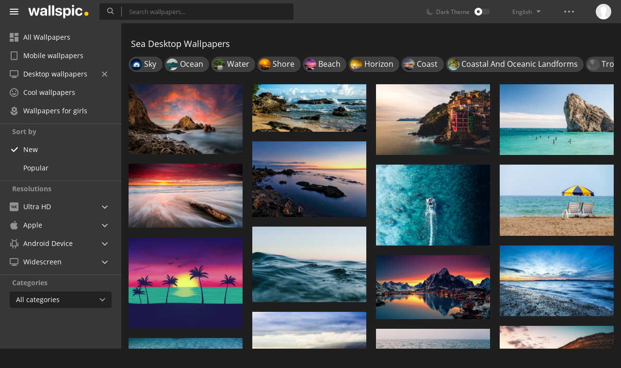

--- FILE ---
content_type: text/html; charset=UTF-8
request_url: https://wallspic.com/tag/sea/for_desktop
body_size: 13862
content:
<!doctype html>
<html class=""
      data-theme="theme-dark"
      data-domain-theme="wallspic-dark"
      lang="en">
<head>
    <meta charset="utf-8">
    <meta name="viewport" content="width=device-width, initial-scale=1.0, maximum-scale=1.0, user-scalable=no">
    <title>Desktop Sea Wallpapers - Download Free High-Quality Backgrounds</title><meta name="description" content="Download sea wallpapers and backgrounds. Enjoy high-quality sea images for free!"><meta name="twitter:image" content="https://wallspic.com/static/images/akspic-logo.png"><meta property="og:type" content="website"><meta property="og:url" content="https://wallspic.com/tag/sea/for_desktop"><meta property="og:image" content="https://wallspic.com/static/images/akspic-logo.png"><meta property="og:title" content="Desktop Sea Wallpapers - Download Free High-Quality Backgrounds"><meta property="og:description" content="Download sea wallpapers and backgrounds. Enjoy high-quality sea images for free!"><link rel='canonical' href='https://wallspic.com/tag/sea/for_desktop'><link rel='alternate' hreflang='en' href='https://wallspic.com/tag/sea/for_desktop'><link rel='alternate' hreflang='ru' href='https://akspic.ru/tag/more/for_desktop'><link rel='alternate' hreflang='es' href='https://wallspic.com/es/tag/mar/for_desktop'><link rel='alternate' hreflang='de' href='https://wallspic.com/de/tag/meer/for_desktop'><link rel='alternate' hreflang='fr' href='https://wallspic.com/fr/tag/mer/for_desktop'><link rel='alternate' hreflang='zh-Hans' href='https://wallspic.com/cn/tag/da_hai/for_desktop'><script type="application/ld+json">{"@context":"http://schema.org","@type":"WebSite","url":"https://wallspic.com","potentialAction":{"@type":"SearchAction","target":"https://wallspic.com/search/{search}","query-input":"required name=search"}}</script><script type="application/ld+json">{"@context":"http://schema.org","@type":"Organization","name":"Akspic","url":["https://wallspic.com"],"logo":"https://wallspic.com/static/images/akspic-logo.png"}</script><script type="application/ld+json">[{"@context":"http://schema.org","@type":"ImageObject","description":"Outcrop, Outcrop Dispensary Red Rocks, Open Front Crop Top, Geology, t Shirt. Wallpaper in 8315x5130 Resolution","datePublished":"2025-10-21 23:20:01","contentUrl":"https://img2.wallspic.com/crops/1/6/5/1/8/181561/181561-outcrop-outcrop_dispensary_red_rocks-open_front_crop_top-geology-t_shirt-8315x5130.jpg","fileFormat":"image/jpeg","thumbnail":{"@context":"http://schema.org","@type":"ImageObject","contentUrl":"https://img2.wallspic.com/previews/1/6/5/1/8/181561/181561-outcrop-outcrop_dispensary_red_rocks-open_front_crop_top-geology-t_shirt-550x310.jpg","fileFormat":"image/jpeg"}},{"@context":"http://schema.org","@type":"ImageObject","description":"Sea, Coast, Cove, Cloud, Water. Wallpaper in 2560x1080 Resolution","datePublished":"2023-11-18 20:16:02","contentUrl":"https://img3.wallspic.com/crops/2/1/3/6/7/176312/176312-sea-coast-cove-cloud-water-2560x1080.jpg","fileFormat":"image/jpeg","thumbnail":{"@context":"http://schema.org","@type":"ImageObject","contentUrl":"https://img3.wallspic.com/previews/2/1/3/6/7/176312/176312-sea-coast-cove-cloud-water-550x310.jpg","fileFormat":"image/jpeg"}},{"@context":"http://schema.org","@type":"ImageObject","description":"Cinque Terre National Park, Manarola, Vernazza, Sea, National Park. Wallpaper in 6400x4000 Resolution","datePublished":"2023-10-29 21:59:02","contentUrl":"https://img1.wallspic.com/crops/5/5/0/6/7/176055/176055-cinque_terre_national_park-manarola-vernazza-sea-national_park-6400x4000.jpg","fileFormat":"image/jpeg","thumbnail":{"@context":"http://schema.org","@type":"ImageObject","contentUrl":"https://img1.wallspic.com/previews/5/5/0/6/7/176055/176055-cinque_terre_national_park-manarola-vernazza-sea-national_park-550x310.jpg","fileFormat":"image/jpeg"}},{"@context":"http://schema.org","@type":"ImageObject","description":"Crimea Sea, Simeiz, Black Sea, Yalta, Crimea. Wallpaper in 3840x2400 Resolution","datePublished":"2023-09-02 01:21:02","contentUrl":"https://img2.wallspic.com/crops/9/3/9/4/7/174939/174939-crimea_sea-simeiz-black_sea-yalta-crimea-3840x2400.jpg","fileFormat":"image/jpeg","thumbnail":{"@context":"http://schema.org","@type":"ImageObject","contentUrl":"https://img2.wallspic.com/previews/9/3/9/4/7/174939/174939-crimea_sea-simeiz-black_sea-yalta-crimea-550x310.jpg","fileFormat":"image/jpeg"}},{"@context":"http://schema.org","@type":"ImageObject","description":"Sea, Water, Water Resources, Cloud, Natural Landscape. Wallpaper in 5299x3509 Resolution","datePublished":"2023-05-05 11:41:02","contentUrl":"https://img2.wallspic.com/crops/1/0/0/8/6/168001/168001-sea-water-water_resources-cloud-natural_landscape-5299x3509.jpg","fileFormat":"image/jpeg","thumbnail":{"@context":"http://schema.org","@type":"ImageObject","contentUrl":"https://img2.wallspic.com/previews/1/0/0/8/6/168001/168001-sea-water-water_resources-cloud-natural_landscape-550x310.jpg","fileFormat":"image/jpeg"}},{"@context":"http://schema.org","@type":"ImageObject","description":"Beach, Sunrise, Leithfield Beach, la Digue, Sea. Wallpaper in 5120x2880 Resolution","datePublished":"2023-04-25 22:27:01","contentUrl":"https://img2.wallspic.com/crops/1/4/1/3/7/173141/173141-beach-sunrise-leithfield_beach-la_digue-sea-5120x2880.jpg","fileFormat":"image/jpeg","thumbnail":{"@context":"http://schema.org","@type":"ImageObject","contentUrl":"https://img2.wallspic.com/previews/1/4/1/3/7/173141/173141-beach-sunrise-leithfield_beach-la_digue-sea-550x310.jpg","fileFormat":"image/jpeg"}},{"@context":"http://schema.org","@type":"ImageObject","description":"Sea, Ocean, Beach, Water, Liquid. Wallpaper in 5078x3613 Resolution","datePublished":"2023-04-07 16:01:02","contentUrl":"https://img2.wallspic.com/crops/8/2/8/2/7/172828/172828-sea-ocean-beach-water-liquid-5078x3613.jpg","fileFormat":"image/jpeg","thumbnail":{"@context":"http://schema.org","@type":"ImageObject","contentUrl":"https://img2.wallspic.com/previews/8/2/8/2/7/172828/172828-sea-ocean-beach-water-liquid-550x310.jpg","fileFormat":"image/jpeg"}},{"@context":"http://schema.org","@type":"ImageObject","description":"Sea, Beach, Water, Nature, Coast. Wallpaper in 3840x2400 Resolution","datePublished":"2023-03-01 21:53:01","contentUrl":"https://img3.wallspic.com/crops/8/9/1/2/7/172198/172198-sea-beach-water-nature-coast-3840x2400.jpg","fileFormat":"image/jpeg","thumbnail":{"@context":"http://schema.org","@type":"ImageObject","contentUrl":"https://img3.wallspic.com/previews/8/9/1/2/7/172198/172198-sea-beach-water-nature-coast-550x310.jpg","fileFormat":"image/jpeg"}},{"@context":"http://schema.org","@type":"ImageObject","description":"Beach Close Up, Beach, Shore, Body of Water, Sea. Wallpaper in 6000x4000 Resolution","datePublished":"2023-02-21 14:44:02","contentUrl":"https://img2.wallspic.com/crops/3/2/0/2/7/172023/172023-beach_close_up-beach-shore-body_of_water-sea-6000x4000.jpg","fileFormat":"image/jpeg","thumbnail":{"@context":"http://schema.org","@type":"ImageObject","contentUrl":"https://img2.wallspic.com/previews/3/2/0/2/7/172023/172023-beach_close_up-beach-shore-body_of_water-sea-550x310.jpg","fileFormat":"image/jpeg"}},{"@context":"http://schema.org","@type":"ImageObject","description":"Beach, Sea, Palms, Landscape, Light. Wallpaper in 3200x2560 Resolution","datePublished":"2023-02-19 23:04:02","contentUrl":"https://img3.wallspic.com/crops/5/0/0/2/7/172005/172005-beach-sea-palms-landscape-light-3200x2560.jpg","fileFormat":"image/jpeg","thumbnail":{"@context":"http://schema.org","@type":"ImageObject","contentUrl":"https://img3.wallspic.com/previews/5/0/0/2/7/172005/172005-beach-sea-palms-landscape-light-550x310.jpg","fileFormat":"image/jpeg"}},{"@context":"http://schema.org","@type":"ImageObject","description":"Earth, Cloud, Ocean, Rock, Sunset. Wallpaper in 3840x2400 Resolution","datePublished":"2023-02-17 23:35:01","contentUrl":"https://img3.wallspic.com/crops/3/5/9/1/7/171953/171953-earth-cloud-ocean-rock-sunset-3840x2400.jpg","fileFormat":"image/jpeg","thumbnail":{"@context":"http://schema.org","@type":"ImageObject","contentUrl":"https://img3.wallspic.com/previews/3/5/9/1/7/171953/171953-earth-cloud-ocean-rock-sunset-550x310.jpg","fileFormat":"image/jpeg"}},{"@context":"http://schema.org","@type":"ImageObject","description":"Lofoten Islands Norway, Lofoten, Reinebringen, Senja, Troms Municipality. Wallpaper in 5120x2880 Resolution","datePublished":"2023-02-17 23:29:02","contentUrl":"https://img1.wallspic.com/crops/1/5/9/1/7/171951/171951-lofoten_islands_norway-lofoten-reinebringen-senja-troms_municipality-5120x2880.jpg","fileFormat":"image/jpeg","thumbnail":{"@context":"http://schema.org","@type":"ImageObject","contentUrl":"https://img1.wallspic.com/previews/1/5/9/1/7/171951/171951-lofoten_islands_norway-lofoten-reinebringen-senja-troms_municipality-550x310.jpg","fileFormat":"image/jpeg"}},{"@context":"http://schema.org","@type":"ImageObject","description":"Keem Beach, Oahu, Makena Cove, Makena Beach, Island of Hawaii. Wallpaper in 3840x2400 Resolution","datePublished":"2023-02-16 12:13:01","contentUrl":"https://img3.wallspic.com/crops/0/9/8/1/7/171890/171890-keem_beach-oahu-makena_cove-makena_beach-island_of_hawaii-3840x2400.jpg","fileFormat":"image/jpeg","thumbnail":{"@context":"http://schema.org","@type":"ImageObject","contentUrl":"https://img3.wallspic.com/previews/0/9/8/1/7/171890/171890-keem_beach-oahu-makena_cove-makena_beach-island_of_hawaii-550x310.jpg","fileFormat":"image/jpeg"}},{"@context":"http://schema.org","@type":"ImageObject","description":"Matala Beach, Matala, Seitan Limania, Ammoudara Beach, Kommos Beach. Wallpaper in 6000x4000 Resolution","datePublished":"2023-02-13 13:05:02","contentUrl":"https://img3.wallspic.com/crops/2/7/8/1/7/171872/171872-matala_beach-matala-seitan_limania-ammoudara_beach-kommos_beach-6000x4000.jpg","fileFormat":"image/jpeg","thumbnail":{"@context":"http://schema.org","@type":"ImageObject","contentUrl":"https://img3.wallspic.com/previews/2/7/8/1/7/171872/171872-matala_beach-matala-seitan_limania-ammoudara_beach-kommos_beach-550x310.jpg","fileFormat":"image/jpeg"}},{"@context":"http://schema.org","@type":"ImageObject","description":"Sea, Ocean, Baltic Sea, Beach, Water. Wallpaper in 5616x3744 Resolution","datePublished":"2023-02-12 22:47:04","contentUrl":"https://img3.wallspic.com/crops/5/6/8/1/7/171865/171865-sea-ocean-baltic_sea-beach-water-5616x3744.jpg","fileFormat":"image/jpeg","thumbnail":{"@context":"http://schema.org","@type":"ImageObject","contentUrl":"https://img3.wallspic.com/previews/5/6/8/1/7/171865/171865-sea-ocean-baltic_sea-beach-water-550x310.jpg","fileFormat":"image/jpeg"}},{"@context":"http://schema.org","@type":"ImageObject","description":"Sea Sand, Beach, Sand, Water, Sea. Wallpaper in 3200x2000 Resolution","datePublished":"2023-02-12 22:23:01","contentUrl":"https://img1.wallspic.com/crops/7/5/8/1/7/171857/171857-sea_sand-beach-sand-water-sea-3200x2000.jpg","fileFormat":"image/jpeg","thumbnail":{"@context":"http://schema.org","@type":"ImageObject","contentUrl":"https://img1.wallspic.com/previews/7/5/8/1/7/171857/171857-sea_sand-beach-sand-water-sea-550x310.jpg","fileFormat":"image/jpeg"}},{"@context":"http://schema.org","@type":"ImageObject","description":"Sainte-anne, Martinique, Les Des Saintes, Carbet Falls, Nature. Wallpaper in 5403x3602 Resolution","datePublished":"2023-02-08 21:28:02","contentUrl":"https://img2.wallspic.com/crops/2/9/7/1/7/171792/171792-sainte_anne-martinique-les_des_saintes-carbet_falls-nature-5403x3602.jpg","fileFormat":"image/jpeg","thumbnail":{"@context":"http://schema.org","@type":"ImageObject","contentUrl":"https://img2.wallspic.com/previews/2/9/7/1/7/171792/171792-sainte_anne-martinique-les_des_saintes-carbet_falls-nature-550x310.jpg","fileFormat":"image/jpeg"}},{"@context":"http://schema.org","@type":"ImageObject","description":"Black Sand Beach Vik, Black Sand Beach Reynisfjara, Age, Diamond Beach, Beach. Wallpaper in 3840x2399 Resolution","datePublished":"2023-01-19 20:25:03","contentUrl":"https://img1.wallspic.com/crops/4/3/4/1/7/171434/171434-black_sand_beach_vik-black_sand_beach_reynisfjara-age-diamond_beach-beach-3840x2399.jpg","fileFormat":"image/jpeg","thumbnail":{"@context":"http://schema.org","@type":"ImageObject","contentUrl":"https://img1.wallspic.com/previews/4/3/4/1/7/171434/171434-black_sand_beach_vik-black_sand_beach_reynisfjara-age-diamond_beach-beach-550x310.jpg","fileFormat":"image/jpeg"}},{"@context":"http://schema.org","@type":"ImageObject","description":"Beach, Sunset, Sea, Resort, Cloud. Wallpaper in 6400x4000 Resolution","datePublished":"2023-01-15 17:02:01","contentUrl":"https://img3.wallspic.com/crops/1/5/3/1/7/171351/171351-beach-sunset-sea-resort-cloud-6400x4000.jpg","fileFormat":"image/jpeg","thumbnail":{"@context":"http://schema.org","@type":"ImageObject","contentUrl":"https://img3.wallspic.com/previews/1/5/3/1/7/171351/171351-beach-sunset-sea-resort-cloud-550x310.jpg","fileFormat":"image/jpeg"}},{"@context":"http://schema.org","@type":"ImageObject","description":"Botafogo Beach, Copacabana Beach, Ipanema Beach, Botafogo, Beach. Wallpaper in 5120x2880 Resolution","datePublished":"2022-12-10 07:52:02","contentUrl":"https://img1.wallspic.com/crops/2/3/7/0/7/170732/170732-botafogo_beach-copacabana_beach-ipanema_beach-botafogo-beach-5120x2880.jpg","fileFormat":"image/jpeg","thumbnail":{"@context":"http://schema.org","@type":"ImageObject","contentUrl":"https://img1.wallspic.com/previews/2/3/7/0/7/170732/170732-botafogo_beach-copacabana_beach-ipanema_beach-botafogo-beach-550x310.jpg","fileFormat":"image/jpeg"}},{"@context":"http://schema.org","@type":"ImageObject","description":"Ship, Shipwreck, Sea, Navagio, Edro Iii Shipwreck. Wallpaper in 3840x2400 Resolution","datePublished":"2022-11-29 12:05:01","contentUrl":"https://img3.wallspic.com/crops/6/3/5/0/7/170536/170536-ship-shipwreck-sea-navagio-edro_iii_shipwreck-3840x2400.jpg","fileFormat":"image/jpeg","thumbnail":{"@context":"http://schema.org","@type":"ImageObject","contentUrl":"https://img3.wallspic.com/previews/6/3/5/0/7/170536/170536-ship-shipwreck-sea-navagio-edro_iii_shipwreck-550x310.jpg","fileFormat":"image/jpeg"}},{"@context":"http://schema.org","@type":"ImageObject","description":"Water, Rock, Pebble, Earth, Colored. Wallpaper in 3872x2440 Resolution","datePublished":"2022-11-29 11:53:02","contentUrl":"https://img3.wallspic.com/crops/2/3/5/0/7/170532/170532-water-rock-pebble-earth-colored-3872x2440.jpg","fileFormat":"image/jpeg","thumbnail":{"@context":"http://schema.org","@type":"ImageObject","contentUrl":"https://img3.wallspic.com/previews/2/3/5/0/7/170532/170532-water-rock-pebble-earth-colored-550x310.jpg","fileFormat":"image/jpeg"}},{"@context":"http://schema.org","@type":"ImageObject","description":"Nordre Isfjorden National Park, Giza, Sea, Nature, Cloud. Wallpaper in 5922x3948 Resolution","datePublished":"2022-11-18 20:28:02","contentUrl":"https://img2.wallspic.com/crops/0/6/4/0/7/170460/170460-nordre_isfjorden_national_park-giza-sea-nature-cloud-5922x3948.jpg","fileFormat":"image/jpeg","thumbnail":{"@context":"http://schema.org","@type":"ImageObject","contentUrl":"https://img2.wallspic.com/previews/0/6/4/0/7/170460/170460-nordre_isfjorden_national_park-giza-sea-nature-cloud-550x310.jpg","fileFormat":"image/jpeg"}},{"@context":"http://schema.org","@type":"ImageObject","description":"Beautiful Beach Waves, Beach, Ocean, Sea, Nature. Wallpaper in 3840x2400 Resolution","datePublished":"2022-10-26 21:55:02","contentUrl":"https://img1.wallspic.com/crops/3/7/2/0/7/170273/170273-beautiful_beach_waves-beach-ocean-sea-nature-3840x2400.jpg","fileFormat":"image/jpeg","thumbnail":{"@context":"http://schema.org","@type":"ImageObject","contentUrl":"https://img1.wallspic.com/previews/3/7/2/0/7/170273/170273-beautiful_beach_waves-beach-ocean-sea-nature-550x310.jpg","fileFormat":"image/jpeg"}},{"@context":"http://schema.org","@type":"ImageObject","description":"Ocean Waves, Earth, Ocean, Wave Power, Wave. Wallpaper in 4529x3019 Resolution","datePublished":"2022-10-26 21:34:01","contentUrl":"https://img2.wallspic.com/crops/6/6/2/0/7/170266/170266-ocean_waves-earth-ocean-wave_power-wave-4529x3019.jpg","fileFormat":"image/jpeg","thumbnail":{"@context":"http://schema.org","@type":"ImageObject","contentUrl":"https://img2.wallspic.com/previews/6/6/2/0/7/170266/170266-ocean_waves-earth-ocean-wave_power-wave-550x310.jpg","fileFormat":"image/jpeg"}},{"@context":"http://schema.org","@type":"ImageObject","description":"Anime, League of Legends, K DA, All Out, Sea. Wallpaper in 5120x2880 Resolution","datePublished":"2022-10-06 00:19:03","contentUrl":"https://img3.wallspic.com/crops/7/3/9/9/6/169937/169937-anime-league_of_legends-k_da-all_out-sea-5120x2880.jpg","fileFormat":"image/jpeg","thumbnail":{"@context":"http://schema.org","@type":"ImageObject","contentUrl":"https://img3.wallspic.com/previews/7/3/9/9/6/169937/169937-anime-league_of_legends-k_da-all_out-sea-550x310.jpg","fileFormat":"image/jpeg"}},{"@context":"http://schema.org","@type":"ImageObject","description":"Sea, Beach, Water, Cloud, Plant. Wallpaper in 5694x3796 Resolution","datePublished":"2022-03-29 17:02:02","contentUrl":"https://img1.wallspic.com/crops/3/5/7/7/6/167753/167753-sea-beach-water-cloud-plant-5694x3796.jpg","fileFormat":"image/jpeg","thumbnail":{"@context":"http://schema.org","@type":"ImageObject","contentUrl":"https://img1.wallspic.com/previews/3/5/7/7/6/167753/167753-sea-beach-water-cloud-plant-550x310.jpg","fileFormat":"image/jpeg"}},{"@context":"http://schema.org","@type":"ImageObject","description":"Sea, Beach, Ocean, Coast, Shore. Wallpaper in 7360x4912 Resolution","datePublished":"2022-03-28 22:11:01","contentUrl":"https://img1.wallspic.com/crops/5/5/7/7/6/167755/167755-sea-beach-ocean-coast-shore-7360x4912.jpg","fileFormat":"image/jpeg","thumbnail":{"@context":"http://schema.org","@type":"ImageObject","contentUrl":"https://img1.wallspic.com/previews/5/5/7/7/6/167755/167755-sea-beach-ocean-coast-shore-550x310.jpg","fileFormat":"image/jpeg"}},{"@context":"http://schema.org","@type":"ImageObject","description":"Ocean Light House at Night, Lighthouse, Sea, Ocean, Water. Wallpaper in 2200x1280 Resolution","datePublished":"2022-02-21 09:59:02","contentUrl":"https://img3.wallspic.com/crops/9/9/0/7/6/167099/167099-ocean_light_house_at_night-lighthouse-sea-ocean-water-2200x1280.jpg","fileFormat":"image/jpeg","thumbnail":{"@context":"http://schema.org","@type":"ImageObject","contentUrl":"https://img3.wallspic.com/previews/9/9/0/7/6/167099/167099-ocean_light_house_at_night-lighthouse-sea-ocean-water-550x310.jpg","fileFormat":"image/jpeg"}},{"@context":"http://schema.org","@type":"ImageObject","description":"Sea, Cloud, Water, Atmosphere, Natural Landscape. Wallpaper in 5444x3629 Resolution","datePublished":"2022-02-21 04:30:02","contentUrl":"https://img3.wallspic.com/crops/5/9/3/7/6/167395/167395-sea-cloud-water-atmosphere-natural_landscape-5444x3629.jpg","fileFormat":"image/jpeg","thumbnail":{"@context":"http://schema.org","@type":"ImageObject","contentUrl":"https://img3.wallspic.com/previews/5/9/3/7/6/167395/167395-sea-cloud-water-atmosphere-natural_landscape-550x310.jpg","fileFormat":"image/jpeg"}}]</script>    <meta name="apple-itunes-app" content="app-id=1603047513">
    <meta name="msvalidate.01" content="E6441F18BA8695470BE84C40C0D6A0B5"/>
    <link rel="preload" as="font" type="font/woff2" href="/.build/front/fonts/regular/a9557e.woff2" crossorigin>
    <link rel="preload" as="font" type="font/woff2" href="/.build/front/fonts/600/97593b.woff2" crossorigin>
    <link rel="preload" as="font" type="font/woff2" href="/.build/front/fonts/700/17c283.woff2" crossorigin>
    <link rel="preload" as="font" type="font/ttf" href="/.build/front/fonts/icomoon/44efee.ttf" crossorigin>
    <link href="/.build/front/main/c848c2.css" rel="stylesheet">
    <link rel="apple-touch-icon" href="/static/images/favicon/apple-touch-icon.png" sizes="180x180">
    <link rel="icon" href="/static/images/favicon/favicon-32x32.png" sizes="32x32">
    <link rel="icon" href="/static/images/favicon/favicon-16x16.png" sizes="16x16">
    <link rel="icon" href="/static/images/favicon/favicon.ico">
    <link rel="manifest" href="/static/images/favicon/manifest.json">

    <script type="text/javascript">
        window.isMobileDevice = false;
        window.sideMenu = false;
        window.currentPageLocale = "en";
        window.locale = "en";
        window.page = {"locale":"en","indexed":true,"url":"https:\/\/wallspic.com\/tag\/sea\/for_desktop","home":"https:\/\/wallspic.com","canonical":"https:\/\/wallspic.com\/tag\/sea\/for_desktop","image":"https:\/\/wallspic.com\/static\/images\/akspic-logo.png","previous":null,"next":null,"title":"Desktop Sea Wallpapers - Download Free High-Quality Backgrounds","description":"Download sea wallpapers and backgrounds. Enjoy high-quality sea images for free!","galleryDescription":"","postscription":"2,000+ Free images of sea","h1":"Sea Desktop Wallpapers","h2":"Free high-resolution Wallpapers","alternatives":{"en":"https:\/\/wallspic.com\/tag\/sea\/for_desktop","ru":"https:\/\/akspic.ru\/tag\/more\/for_desktop","es":"https:\/\/wallspic.com\/es\/tag\/mar\/for_desktop","de":"https:\/\/wallspic.com\/de\/tag\/meer\/for_desktop","fr":"https:\/\/wallspic.com\/fr\/tag\/mer\/for_desktop","zh-Hans":"https:\/\/wallspic.com\/cn\/tag\/da_hai\/for_desktop"},"metaObjects":[{"@context":"http:\/\/schema.org","@type":"WebSite","url":"https:\/\/wallspic.com","potentialAction":{"@type":"SearchAction","target":"https:\/\/wallspic.com\/search\/{search}","query-input":"required name=search"}},{"@context":"http:\/\/schema.org","@type":"Organization","name":"Akspic","url":["https:\/\/wallspic.com"],"logo":"https:\/\/wallspic.com\/static\/images\/akspic-logo.png"},[{"@context":"http:\/\/schema.org","@type":"ImageObject","description":"Outcrop, Outcrop Dispensary Red Rocks, Open Front Crop Top, Geology, t Shirt. Wallpaper in 8315x5130 Resolution","datePublished":"2025-10-21 23:20:01","contentUrl":"https:\/\/img2.wallspic.com\/crops\/1\/6\/5\/1\/8\/181561\/181561-outcrop-outcrop_dispensary_red_rocks-open_front_crop_top-geology-t_shirt-8315x5130.jpg","fileFormat":"image\/jpeg","thumbnail":{"@context":"http:\/\/schema.org","@type":"ImageObject","contentUrl":"https:\/\/img2.wallspic.com\/previews\/1\/6\/5\/1\/8\/181561\/181561-outcrop-outcrop_dispensary_red_rocks-open_front_crop_top-geology-t_shirt-550x310.jpg","fileFormat":"image\/jpeg"}},{"@context":"http:\/\/schema.org","@type":"ImageObject","description":"Sea, Coast, Cove, Cloud, Water. Wallpaper in 2560x1080 Resolution","datePublished":"2023-11-18 20:16:02","contentUrl":"https:\/\/img3.wallspic.com\/crops\/2\/1\/3\/6\/7\/176312\/176312-sea-coast-cove-cloud-water-2560x1080.jpg","fileFormat":"image\/jpeg","thumbnail":{"@context":"http:\/\/schema.org","@type":"ImageObject","contentUrl":"https:\/\/img3.wallspic.com\/previews\/2\/1\/3\/6\/7\/176312\/176312-sea-coast-cove-cloud-water-550x310.jpg","fileFormat":"image\/jpeg"}},{"@context":"http:\/\/schema.org","@type":"ImageObject","description":"Cinque Terre National Park, Manarola, Vernazza, Sea, National Park. Wallpaper in 6400x4000 Resolution","datePublished":"2023-10-29 21:59:02","contentUrl":"https:\/\/img1.wallspic.com\/crops\/5\/5\/0\/6\/7\/176055\/176055-cinque_terre_national_park-manarola-vernazza-sea-national_park-6400x4000.jpg","fileFormat":"image\/jpeg","thumbnail":{"@context":"http:\/\/schema.org","@type":"ImageObject","contentUrl":"https:\/\/img1.wallspic.com\/previews\/5\/5\/0\/6\/7\/176055\/176055-cinque_terre_national_park-manarola-vernazza-sea-national_park-550x310.jpg","fileFormat":"image\/jpeg"}},{"@context":"http:\/\/schema.org","@type":"ImageObject","description":"Crimea Sea, Simeiz, Black Sea, Yalta, Crimea. Wallpaper in 3840x2400 Resolution","datePublished":"2023-09-02 01:21:02","contentUrl":"https:\/\/img2.wallspic.com\/crops\/9\/3\/9\/4\/7\/174939\/174939-crimea_sea-simeiz-black_sea-yalta-crimea-3840x2400.jpg","fileFormat":"image\/jpeg","thumbnail":{"@context":"http:\/\/schema.org","@type":"ImageObject","contentUrl":"https:\/\/img2.wallspic.com\/previews\/9\/3\/9\/4\/7\/174939\/174939-crimea_sea-simeiz-black_sea-yalta-crimea-550x310.jpg","fileFormat":"image\/jpeg"}},{"@context":"http:\/\/schema.org","@type":"ImageObject","description":"Sea, Water, Water Resources, Cloud, Natural Landscape. Wallpaper in 5299x3509 Resolution","datePublished":"2023-05-05 11:41:02","contentUrl":"https:\/\/img2.wallspic.com\/crops\/1\/0\/0\/8\/6\/168001\/168001-sea-water-water_resources-cloud-natural_landscape-5299x3509.jpg","fileFormat":"image\/jpeg","thumbnail":{"@context":"http:\/\/schema.org","@type":"ImageObject","contentUrl":"https:\/\/img2.wallspic.com\/previews\/1\/0\/0\/8\/6\/168001\/168001-sea-water-water_resources-cloud-natural_landscape-550x310.jpg","fileFormat":"image\/jpeg"}},{"@context":"http:\/\/schema.org","@type":"ImageObject","description":"Beach, Sunrise, Leithfield Beach, la Digue, Sea. Wallpaper in 5120x2880 Resolution","datePublished":"2023-04-25 22:27:01","contentUrl":"https:\/\/img2.wallspic.com\/crops\/1\/4\/1\/3\/7\/173141\/173141-beach-sunrise-leithfield_beach-la_digue-sea-5120x2880.jpg","fileFormat":"image\/jpeg","thumbnail":{"@context":"http:\/\/schema.org","@type":"ImageObject","contentUrl":"https:\/\/img2.wallspic.com\/previews\/1\/4\/1\/3\/7\/173141\/173141-beach-sunrise-leithfield_beach-la_digue-sea-550x310.jpg","fileFormat":"image\/jpeg"}},{"@context":"http:\/\/schema.org","@type":"ImageObject","description":"Sea, Ocean, Beach, Water, Liquid. Wallpaper in 5078x3613 Resolution","datePublished":"2023-04-07 16:01:02","contentUrl":"https:\/\/img2.wallspic.com\/crops\/8\/2\/8\/2\/7\/172828\/172828-sea-ocean-beach-water-liquid-5078x3613.jpg","fileFormat":"image\/jpeg","thumbnail":{"@context":"http:\/\/schema.org","@type":"ImageObject","contentUrl":"https:\/\/img2.wallspic.com\/previews\/8\/2\/8\/2\/7\/172828\/172828-sea-ocean-beach-water-liquid-550x310.jpg","fileFormat":"image\/jpeg"}},{"@context":"http:\/\/schema.org","@type":"ImageObject","description":"Sea, Beach, Water, Nature, Coast. Wallpaper in 3840x2400 Resolution","datePublished":"2023-03-01 21:53:01","contentUrl":"https:\/\/img3.wallspic.com\/crops\/8\/9\/1\/2\/7\/172198\/172198-sea-beach-water-nature-coast-3840x2400.jpg","fileFormat":"image\/jpeg","thumbnail":{"@context":"http:\/\/schema.org","@type":"ImageObject","contentUrl":"https:\/\/img3.wallspic.com\/previews\/8\/9\/1\/2\/7\/172198\/172198-sea-beach-water-nature-coast-550x310.jpg","fileFormat":"image\/jpeg"}},{"@context":"http:\/\/schema.org","@type":"ImageObject","description":"Beach Close Up, Beach, Shore, Body of Water, Sea. Wallpaper in 6000x4000 Resolution","datePublished":"2023-02-21 14:44:02","contentUrl":"https:\/\/img2.wallspic.com\/crops\/3\/2\/0\/2\/7\/172023\/172023-beach_close_up-beach-shore-body_of_water-sea-6000x4000.jpg","fileFormat":"image\/jpeg","thumbnail":{"@context":"http:\/\/schema.org","@type":"ImageObject","contentUrl":"https:\/\/img2.wallspic.com\/previews\/3\/2\/0\/2\/7\/172023\/172023-beach_close_up-beach-shore-body_of_water-sea-550x310.jpg","fileFormat":"image\/jpeg"}},{"@context":"http:\/\/schema.org","@type":"ImageObject","description":"Beach, Sea, Palms, Landscape, Light. Wallpaper in 3200x2560 Resolution","datePublished":"2023-02-19 23:04:02","contentUrl":"https:\/\/img3.wallspic.com\/crops\/5\/0\/0\/2\/7\/172005\/172005-beach-sea-palms-landscape-light-3200x2560.jpg","fileFormat":"image\/jpeg","thumbnail":{"@context":"http:\/\/schema.org","@type":"ImageObject","contentUrl":"https:\/\/img3.wallspic.com\/previews\/5\/0\/0\/2\/7\/172005\/172005-beach-sea-palms-landscape-light-550x310.jpg","fileFormat":"image\/jpeg"}},{"@context":"http:\/\/schema.org","@type":"ImageObject","description":"Earth, Cloud, Ocean, Rock, Sunset. Wallpaper in 3840x2400 Resolution","datePublished":"2023-02-17 23:35:01","contentUrl":"https:\/\/img3.wallspic.com\/crops\/3\/5\/9\/1\/7\/171953\/171953-earth-cloud-ocean-rock-sunset-3840x2400.jpg","fileFormat":"image\/jpeg","thumbnail":{"@context":"http:\/\/schema.org","@type":"ImageObject","contentUrl":"https:\/\/img3.wallspic.com\/previews\/3\/5\/9\/1\/7\/171953\/171953-earth-cloud-ocean-rock-sunset-550x310.jpg","fileFormat":"image\/jpeg"}},{"@context":"http:\/\/schema.org","@type":"ImageObject","description":"Lofoten Islands Norway, Lofoten, Reinebringen, Senja, Troms Municipality. Wallpaper in 5120x2880 Resolution","datePublished":"2023-02-17 23:29:02","contentUrl":"https:\/\/img1.wallspic.com\/crops\/1\/5\/9\/1\/7\/171951\/171951-lofoten_islands_norway-lofoten-reinebringen-senja-troms_municipality-5120x2880.jpg","fileFormat":"image\/jpeg","thumbnail":{"@context":"http:\/\/schema.org","@type":"ImageObject","contentUrl":"https:\/\/img1.wallspic.com\/previews\/1\/5\/9\/1\/7\/171951\/171951-lofoten_islands_norway-lofoten-reinebringen-senja-troms_municipality-550x310.jpg","fileFormat":"image\/jpeg"}},{"@context":"http:\/\/schema.org","@type":"ImageObject","description":"Keem Beach, Oahu, Makena Cove, Makena Beach, Island of Hawaii. Wallpaper in 3840x2400 Resolution","datePublished":"2023-02-16 12:13:01","contentUrl":"https:\/\/img3.wallspic.com\/crops\/0\/9\/8\/1\/7\/171890\/171890-keem_beach-oahu-makena_cove-makena_beach-island_of_hawaii-3840x2400.jpg","fileFormat":"image\/jpeg","thumbnail":{"@context":"http:\/\/schema.org","@type":"ImageObject","contentUrl":"https:\/\/img3.wallspic.com\/previews\/0\/9\/8\/1\/7\/171890\/171890-keem_beach-oahu-makena_cove-makena_beach-island_of_hawaii-550x310.jpg","fileFormat":"image\/jpeg"}},{"@context":"http:\/\/schema.org","@type":"ImageObject","description":"Matala Beach, Matala, Seitan Limania, Ammoudara Beach, Kommos Beach. Wallpaper in 6000x4000 Resolution","datePublished":"2023-02-13 13:05:02","contentUrl":"https:\/\/img3.wallspic.com\/crops\/2\/7\/8\/1\/7\/171872\/171872-matala_beach-matala-seitan_limania-ammoudara_beach-kommos_beach-6000x4000.jpg","fileFormat":"image\/jpeg","thumbnail":{"@context":"http:\/\/schema.org","@type":"ImageObject","contentUrl":"https:\/\/img3.wallspic.com\/previews\/2\/7\/8\/1\/7\/171872\/171872-matala_beach-matala-seitan_limania-ammoudara_beach-kommos_beach-550x310.jpg","fileFormat":"image\/jpeg"}},{"@context":"http:\/\/schema.org","@type":"ImageObject","description":"Sea, Ocean, Baltic Sea, Beach, Water. Wallpaper in 5616x3744 Resolution","datePublished":"2023-02-12 22:47:04","contentUrl":"https:\/\/img3.wallspic.com\/crops\/5\/6\/8\/1\/7\/171865\/171865-sea-ocean-baltic_sea-beach-water-5616x3744.jpg","fileFormat":"image\/jpeg","thumbnail":{"@context":"http:\/\/schema.org","@type":"ImageObject","contentUrl":"https:\/\/img3.wallspic.com\/previews\/5\/6\/8\/1\/7\/171865\/171865-sea-ocean-baltic_sea-beach-water-550x310.jpg","fileFormat":"image\/jpeg"}},{"@context":"http:\/\/schema.org","@type":"ImageObject","description":"Sea Sand, Beach, Sand, Water, Sea. Wallpaper in 3200x2000 Resolution","datePublished":"2023-02-12 22:23:01","contentUrl":"https:\/\/img1.wallspic.com\/crops\/7\/5\/8\/1\/7\/171857\/171857-sea_sand-beach-sand-water-sea-3200x2000.jpg","fileFormat":"image\/jpeg","thumbnail":{"@context":"http:\/\/schema.org","@type":"ImageObject","contentUrl":"https:\/\/img1.wallspic.com\/previews\/7\/5\/8\/1\/7\/171857\/171857-sea_sand-beach-sand-water-sea-550x310.jpg","fileFormat":"image\/jpeg"}},{"@context":"http:\/\/schema.org","@type":"ImageObject","description":"Sainte-anne, Martinique, Les Des Saintes, Carbet Falls, Nature. Wallpaper in 5403x3602 Resolution","datePublished":"2023-02-08 21:28:02","contentUrl":"https:\/\/img2.wallspic.com\/crops\/2\/9\/7\/1\/7\/171792\/171792-sainte_anne-martinique-les_des_saintes-carbet_falls-nature-5403x3602.jpg","fileFormat":"image\/jpeg","thumbnail":{"@context":"http:\/\/schema.org","@type":"ImageObject","contentUrl":"https:\/\/img2.wallspic.com\/previews\/2\/9\/7\/1\/7\/171792\/171792-sainte_anne-martinique-les_des_saintes-carbet_falls-nature-550x310.jpg","fileFormat":"image\/jpeg"}},{"@context":"http:\/\/schema.org","@type":"ImageObject","description":"Black Sand Beach Vik, Black Sand Beach Reynisfjara, Age, Diamond Beach, Beach. Wallpaper in 3840x2399 Resolution","datePublished":"2023-01-19 20:25:03","contentUrl":"https:\/\/img1.wallspic.com\/crops\/4\/3\/4\/1\/7\/171434\/171434-black_sand_beach_vik-black_sand_beach_reynisfjara-age-diamond_beach-beach-3840x2399.jpg","fileFormat":"image\/jpeg","thumbnail":{"@context":"http:\/\/schema.org","@type":"ImageObject","contentUrl":"https:\/\/img1.wallspic.com\/previews\/4\/3\/4\/1\/7\/171434\/171434-black_sand_beach_vik-black_sand_beach_reynisfjara-age-diamond_beach-beach-550x310.jpg","fileFormat":"image\/jpeg"}},{"@context":"http:\/\/schema.org","@type":"ImageObject","description":"Beach, Sunset, Sea, Resort, Cloud. Wallpaper in 6400x4000 Resolution","datePublished":"2023-01-15 17:02:01","contentUrl":"https:\/\/img3.wallspic.com\/crops\/1\/5\/3\/1\/7\/171351\/171351-beach-sunset-sea-resort-cloud-6400x4000.jpg","fileFormat":"image\/jpeg","thumbnail":{"@context":"http:\/\/schema.org","@type":"ImageObject","contentUrl":"https:\/\/img3.wallspic.com\/previews\/1\/5\/3\/1\/7\/171351\/171351-beach-sunset-sea-resort-cloud-550x310.jpg","fileFormat":"image\/jpeg"}},{"@context":"http:\/\/schema.org","@type":"ImageObject","description":"Botafogo Beach, Copacabana Beach, Ipanema Beach, Botafogo, Beach. Wallpaper in 5120x2880 Resolution","datePublished":"2022-12-10 07:52:02","contentUrl":"https:\/\/img1.wallspic.com\/crops\/2\/3\/7\/0\/7\/170732\/170732-botafogo_beach-copacabana_beach-ipanema_beach-botafogo-beach-5120x2880.jpg","fileFormat":"image\/jpeg","thumbnail":{"@context":"http:\/\/schema.org","@type":"ImageObject","contentUrl":"https:\/\/img1.wallspic.com\/previews\/2\/3\/7\/0\/7\/170732\/170732-botafogo_beach-copacabana_beach-ipanema_beach-botafogo-beach-550x310.jpg","fileFormat":"image\/jpeg"}},{"@context":"http:\/\/schema.org","@type":"ImageObject","description":"Ship, Shipwreck, Sea, Navagio, Edro Iii Shipwreck. Wallpaper in 3840x2400 Resolution","datePublished":"2022-11-29 12:05:01","contentUrl":"https:\/\/img3.wallspic.com\/crops\/6\/3\/5\/0\/7\/170536\/170536-ship-shipwreck-sea-navagio-edro_iii_shipwreck-3840x2400.jpg","fileFormat":"image\/jpeg","thumbnail":{"@context":"http:\/\/schema.org","@type":"ImageObject","contentUrl":"https:\/\/img3.wallspic.com\/previews\/6\/3\/5\/0\/7\/170536\/170536-ship-shipwreck-sea-navagio-edro_iii_shipwreck-550x310.jpg","fileFormat":"image\/jpeg"}},{"@context":"http:\/\/schema.org","@type":"ImageObject","description":"Water, Rock, Pebble, Earth, Colored. Wallpaper in 3872x2440 Resolution","datePublished":"2022-11-29 11:53:02","contentUrl":"https:\/\/img3.wallspic.com\/crops\/2\/3\/5\/0\/7\/170532\/170532-water-rock-pebble-earth-colored-3872x2440.jpg","fileFormat":"image\/jpeg","thumbnail":{"@context":"http:\/\/schema.org","@type":"ImageObject","contentUrl":"https:\/\/img3.wallspic.com\/previews\/2\/3\/5\/0\/7\/170532\/170532-water-rock-pebble-earth-colored-550x310.jpg","fileFormat":"image\/jpeg"}},{"@context":"http:\/\/schema.org","@type":"ImageObject","description":"Nordre Isfjorden National Park, Giza, Sea, Nature, Cloud. Wallpaper in 5922x3948 Resolution","datePublished":"2022-11-18 20:28:02","contentUrl":"https:\/\/img2.wallspic.com\/crops\/0\/6\/4\/0\/7\/170460\/170460-nordre_isfjorden_national_park-giza-sea-nature-cloud-5922x3948.jpg","fileFormat":"image\/jpeg","thumbnail":{"@context":"http:\/\/schema.org","@type":"ImageObject","contentUrl":"https:\/\/img2.wallspic.com\/previews\/0\/6\/4\/0\/7\/170460\/170460-nordre_isfjorden_national_park-giza-sea-nature-cloud-550x310.jpg","fileFormat":"image\/jpeg"}},{"@context":"http:\/\/schema.org","@type":"ImageObject","description":"Beautiful Beach Waves, Beach, Ocean, Sea, Nature. Wallpaper in 3840x2400 Resolution","datePublished":"2022-10-26 21:55:02","contentUrl":"https:\/\/img1.wallspic.com\/crops\/3\/7\/2\/0\/7\/170273\/170273-beautiful_beach_waves-beach-ocean-sea-nature-3840x2400.jpg","fileFormat":"image\/jpeg","thumbnail":{"@context":"http:\/\/schema.org","@type":"ImageObject","contentUrl":"https:\/\/img1.wallspic.com\/previews\/3\/7\/2\/0\/7\/170273\/170273-beautiful_beach_waves-beach-ocean-sea-nature-550x310.jpg","fileFormat":"image\/jpeg"}},{"@context":"http:\/\/schema.org","@type":"ImageObject","description":"Ocean Waves, Earth, Ocean, Wave Power, Wave. Wallpaper in 4529x3019 Resolution","datePublished":"2022-10-26 21:34:01","contentUrl":"https:\/\/img2.wallspic.com\/crops\/6\/6\/2\/0\/7\/170266\/170266-ocean_waves-earth-ocean-wave_power-wave-4529x3019.jpg","fileFormat":"image\/jpeg","thumbnail":{"@context":"http:\/\/schema.org","@type":"ImageObject","contentUrl":"https:\/\/img2.wallspic.com\/previews\/6\/6\/2\/0\/7\/170266\/170266-ocean_waves-earth-ocean-wave_power-wave-550x310.jpg","fileFormat":"image\/jpeg"}},{"@context":"http:\/\/schema.org","@type":"ImageObject","description":"Anime, League of Legends, K DA, All Out, Sea. Wallpaper in 5120x2880 Resolution","datePublished":"2022-10-06 00:19:03","contentUrl":"https:\/\/img3.wallspic.com\/crops\/7\/3\/9\/9\/6\/169937\/169937-anime-league_of_legends-k_da-all_out-sea-5120x2880.jpg","fileFormat":"image\/jpeg","thumbnail":{"@context":"http:\/\/schema.org","@type":"ImageObject","contentUrl":"https:\/\/img3.wallspic.com\/previews\/7\/3\/9\/9\/6\/169937\/169937-anime-league_of_legends-k_da-all_out-sea-550x310.jpg","fileFormat":"image\/jpeg"}},{"@context":"http:\/\/schema.org","@type":"ImageObject","description":"Sea, Beach, Water, Cloud, Plant. Wallpaper in 5694x3796 Resolution","datePublished":"2022-03-29 17:02:02","contentUrl":"https:\/\/img1.wallspic.com\/crops\/3\/5\/7\/7\/6\/167753\/167753-sea-beach-water-cloud-plant-5694x3796.jpg","fileFormat":"image\/jpeg","thumbnail":{"@context":"http:\/\/schema.org","@type":"ImageObject","contentUrl":"https:\/\/img1.wallspic.com\/previews\/3\/5\/7\/7\/6\/167753\/167753-sea-beach-water-cloud-plant-550x310.jpg","fileFormat":"image\/jpeg"}},{"@context":"http:\/\/schema.org","@type":"ImageObject","description":"Sea, Beach, Ocean, Coast, Shore. Wallpaper in 7360x4912 Resolution","datePublished":"2022-03-28 22:11:01","contentUrl":"https:\/\/img1.wallspic.com\/crops\/5\/5\/7\/7\/6\/167755\/167755-sea-beach-ocean-coast-shore-7360x4912.jpg","fileFormat":"image\/jpeg","thumbnail":{"@context":"http:\/\/schema.org","@type":"ImageObject","contentUrl":"https:\/\/img1.wallspic.com\/previews\/5\/5\/7\/7\/6\/167755\/167755-sea-beach-ocean-coast-shore-550x310.jpg","fileFormat":"image\/jpeg"}},{"@context":"http:\/\/schema.org","@type":"ImageObject","description":"Ocean Light House at Night, Lighthouse, Sea, Ocean, Water. Wallpaper in 2200x1280 Resolution","datePublished":"2022-02-21 09:59:02","contentUrl":"https:\/\/img3.wallspic.com\/crops\/9\/9\/0\/7\/6\/167099\/167099-ocean_light_house_at_night-lighthouse-sea-ocean-water-2200x1280.jpg","fileFormat":"image\/jpeg","thumbnail":{"@context":"http:\/\/schema.org","@type":"ImageObject","contentUrl":"https:\/\/img3.wallspic.com\/previews\/9\/9\/0\/7\/6\/167099\/167099-ocean_light_house_at_night-lighthouse-sea-ocean-water-550x310.jpg","fileFormat":"image\/jpeg"}},{"@context":"http:\/\/schema.org","@type":"ImageObject","description":"Sea, Cloud, Water, Atmosphere, Natural Landscape. Wallpaper in 5444x3629 Resolution","datePublished":"2022-02-21 04:30:02","contentUrl":"https:\/\/img3.wallspic.com\/crops\/5\/9\/3\/7\/6\/167395\/167395-sea-cloud-water-atmosphere-natural_landscape-5444x3629.jpg","fileFormat":"image\/jpeg","thumbnail":{"@context":"http:\/\/schema.org","@type":"ImageObject","contentUrl":"https:\/\/img3.wallspic.com\/previews\/5\/9\/3\/7\/6\/167395\/167395-sea-cloud-water-atmosphere-natural_landscape-550x310.jpg","fileFormat":"image\/jpeg"}}]],"metadata":{"target":"sea","resolution":null,"resolution_title":"desktop","category":null,"count":"2,000+"}};
        window.local = {"galleryNoMatches":"<svg xmlns=\"http:\/\/www.w3.org\/2000\/svg\" width=\"45.79\" height=\"48\" viewBox=\"0 0 45.79 48\" overflow=\"scroll\"><path fill=\"#929292\" d=\"M29.687 34.109a18.706 18.706 0 0 1-10.894 3.478C8.414 37.586 0 29.172 0 18.793S8.414 0 18.793 0s18.793 8.414 18.793 18.793c0 5.19-2.103 9.888-5.504 13.289l13.26 13.26a1.546 1.546 0 0 1-.017 2.194 1.548 1.548 0 0 1-2.194.017L29.687 34.109zm-10.894 1.266c9.158 0 16.582-7.424 16.582-16.582S27.951 2.211 18.793 2.211 2.211 9.635 2.211 18.793s7.424 16.582 16.582 16.582z\"\/><\/svg>\n<h2 class=\"no_wallpapers__heading\">No results were found for your search<\/h2>\n<div class=\"grid no_wallpapers__grid\">\n    <div class=\"grid__col_sm_4 no_wallpapers__col\">\n        <svg xmlns=\"http:\/\/www.w3.org\/2000\/svg\" width=\"24\" height=\"24\" viewBox=\"0 0 24 24\" class=\"no_wallpapers__icon\" overflow=\"scroll\">\n            <path d=\"M17.082 7.808l-7.368 7.367-2.796-2.797a.479.479 0 1 0-.677.677l3.473 3.474 8.044-8.045a.479.479 0 1 0-.676-.676zM12 0C5.383 0 0 5.383 0 11.999c0 6.617 5.384 12 12 12h.001C18.617 24 24 18.616 24 11.999 24 5.383 18.617 0 12 0zm.001 23.042c-6.09 0-11.043-4.954-11.044-11.043C.958 5.911 5.911.958 12 .958S23.042 5.912 23.042 12 18.09 23.042 12.001 23.042z\"\/>\n        <\/svg>\n        <p>Check your spelling<\/p>\n    <\/div>\n    <div class=\"grid__col_sm_4 no_wallpapers__col\">\n        <svg xmlns=\"http:\/\/www.w3.org\/2000\/svg\" width=\"24\" height=\"24\" viewBox=\"0 0 24 24\" class=\"no_wallpapers__icon\" overflow=\"scroll\">\n            <path d=\"M14.736 23.895a.466.466 0 0 1-.329-.135L.138 9.595A.467.467 0 0 1 0 9.264V.467C0 .209.209 0 .467 0h8.797c.123 0 .241.049.329.136l14.27 14.165a.468.468 0 0 1 0 .661l-8.797 8.797a.464.464 0 0 1-.33.136zM.933 9.07l13.802 13.7 8.137-8.137L9.071.933H.934L.933 9.07z\"\/>\n            <path d=\"M5.255 7.544a2.274 2.274 0 0 1-1.618-.67 2.292 2.292 0 0 1 0-3.237c.433-.432 1.007-.67 1.619-.67s1.186.238 1.619.67a2.292 2.292 0 0 1 0 3.237 2.278 2.278 0 0 1-1.62.67zm0-3.644a1.358 1.358 0 0 0 0 2.711 1.358 1.358 0 0 0 0-2.711z\"\/>\n        <\/svg>\n        <p>Use other keywords<\/p>\n    <\/div>\n    <div class=\"grid__col_sm_4 no_wallpapers__col\">\n        <svg xmlns=\"http:\/\/www.w3.org\/2000\/svg\" width=\"21\" height=\"24\" viewBox=\"0 0 21 24\" class=\"no_wallpapers__icon\" overflow=\"scroll\">\n            <path d=\"M12.464 17.576a.422.422 0 0 0 .248.543l3.537 1.32a9.663 9.663 0 0 1-5.661 1.815c-5.372 0-9.743-4.371-9.743-9.743a.422.422 0 0 0-.845 0c0 5.838 4.75 10.588 10.588 10.588 2.054 0 4.019-.581 5.726-1.683l-.652 3.073a.423.423 0 0 0 .826.176l.991-4.669-4.471-1.668a.423.423 0 0 0-.544.248zM10.746 1.901A10.5 10.5 0 0 0 5.02 3.583L5.671.51a.422.422 0 1 0-.826-.175l-.991 4.669 4.471 1.668a.424.424 0 0 0 .296-.792L5.084 4.56a9.66 9.66 0 0 1 5.662-1.815c5.372 0 9.742 4.37 9.742 9.742a.422.422 0 0 0 .844 0c.001-5.837-4.749-10.586-10.586-10.586z\"\/>\n        <\/svg>\n        <p>Try to simplify your search<\/p>\n    <\/div>\n<\/div>","nextPage":"Next page","sort":{"date":"New","popular":"Popular"},"sortByDate":"New","sortByPopularity":"Popular"};
        window.user = {"isAdmin":false};
    </script>
    <script data-ad-client="ca-pub-6657449436952029" async
            src="https://pagead2.googlesyndication.com/pagead/js/adsbygoogle.js"></script>
    <script async src="https://www.googletagmanager.com/gtag/js?id=G-HD8064MDNY"></script>
<script>
  window.dataLayer = window.dataLayer || [];
  function gtag(){dataLayer.push(arguments);}
  gtag('js', new Date());

  gtag('config', 'G-HD8064MDNY');
</script></head>
<body class="is-main">
<header class="header">
        <div class="app-presentation" id="js-app-presentation">
    <button class="app-presentation__close" id="js-app-presentation-close">🗙
    </button>
    <img class="app-presentation__icon" src="/static/images/favicon/apple-touch-icon.png" alt="Mobile app">
    <div class="app-presentation__text">
        <div class="app-presentation__title">Akspic</div>
        <div class="app-presentation__url">https://wallspic.com</div>
        <div class="app-presentation__description">
            Free wallpapers        </div>
    </div>
    <a href="https://play.google.com/store/apps/details?id=com.akspic&hl=ru" id="js-app-presentation-link"
            class="app-presentation__get">
        Download    </a>
</div>    <div class="header__bar">
        <div class="container container_width_wide">
            <button class="sidepanel-toggle ssm-toggle-nav" type="button">
                <span class="sidepanel-toggle__icon"></span><span class="sidepanel-toggle__icon"></span><span
                        class="sidepanel-toggle__icon"></span>
            </button>
            <a class="main-logo" href="https://wallspic.com"></a>
            <div class="bar-search">
                <form class="bar-search__form" id="search_bar_form">
                    <input name="search_text" type="text" class="field bar-search__field"
                           placeholder="Search wallpapers..." value="">
                    <button type="submit" class="btn bar-search__btn">
                        <i class="icon-search2"></i>
                    </button>
                </form>
            </div>
            <div class="bar-user">
        <ul class="menu-list">
        <li>
            <a class="bar-user__item" href="https://wallspic.com/account/login">
                <img class="bar-user__image" src="/.build/front/images/no_avatar-77c312.png" alt="Not logged in">
            </a>
        </li>
    </ul>
    </div>
<!-- MENU_START -->
<div class="bar-dropdown">
    <button class="btn bar-dropdown__btn" type="button" data-dropdown="bar-menu">
        <i class="icon-dot"></i><i class="icon-dot"></i><i class="icon-dot"></i>
    </button>
    <div class="drop-menu bar-dropdown__menu drop-menu_position_right" id="bar-menu">
        <ul class="drop-menu__list">
            <li class="drop-menu__item">
                <a href="https://wallspic.com/terms">Terms of Use</a>
            </li>
            <li class="drop-menu__item">
                <a href="https://wallspic.com/privacy">Privacy Policy</a>
            </li>
            <li class="drop-menu__item">
                <a href="https://wallspic.com/about">About Us</a>
            </li>
            <li class="drop-menu__item">
                <a href="https://wallspic.com/contacts">Contact Us</a>
            </li>
            <li class="drop-menu__item">
                <a href="https://wallspic.com/tags">Popular searches</a>
            </li>
        </ul>
        <div class="bar-dropdown__footer">
            <a href="https://play.google.com/store/apps/details?id=com.akspic" class="f-google-play bar-dropdown__app">
                Install our App                <span class="f-google-play__icon bar-dropdown__app-icon"></span>
            </a>
            <a href="https://www.pinterest.com/akspiccom/">
                <i class="icon-pinterest2 bar-dropdown__pinterest"></i>
            </a>
        </div>
    </div>
</div>
<!-- MENU_END -->
<div class="bar-lang">
    <button type="button" class="btn bar-lang__btn" data-dropdown="lang">
        <span>English</span>
        <i class="icon-caret-down"></i>
    </button>
    <div class="drop-menu drop-menu_position_right" id="lang">
        <ul class="drop-menu__list">
                                    <li class="drop-menu__item">
                <a href="https://wallspic.com/tag/sea/for_desktop">English</a>
            </li>
                        <li class="drop-menu__item">
                <a href="https://akspic.ru/tag/more/for_desktop">Русский</a>
            </li>
                        <li class="drop-menu__item">
                <a href="https://wallspic.com/es/tag/mar/for_desktop">Español</a>
            </li>
                        <li class="drop-menu__item">
                <a href="https://wallspic.com/de/tag/meer/for_desktop">Deutsch</a>
            </li>
                        <li class="drop-menu__item">
                <a href="https://wallspic.com/fr/tag/mer/for_desktop">Français</a>
            </li>
                        <li class="drop-menu__item">
                <a href="https://wallspic.com/cn/tag/da_hai/for_desktop">简体中文</a>
            </li>
                                </ul>
    </div>
</div>
<!-- SWITCH_THEME_START -->
<div class="theme-switch">
    <label type="button" class="theme-switch__toggle">
        <input type="checkbox" class="theme-switch__input theme-changer" checked>
        <span><svg xmlns="http://www.w3.org/2000/svg" width="14" height="14">
                <path d="M11.7 10.4c-4.1 0-7.4-3.2-7.4-7.2 0-1.1.3-2.2.8-3.2C2.1.9 0 3.6 0 6.8c0 4 3.3 7.2 7.4 7.2 2.9 0 5.4-1.6 6.6-3.9-.8.2-1.5.3-2.3.3z"/></svg> Dark Theme</span>
    </label>
</div>
<!-- SWITCH_THEME_END -->
<div class="mobile-menu">
    <button class="mobile-menu__toggle" type="button" data-mmenu>
        <i class="icon-user4"></i>
    </button>
    <div class="drop-menu mobile-menu__drop" id="mmenu">
                <div class="mobile-menu__login">
            <a href="https://wallspic.com/account/login" class="btn mobile-menu__login-btn"><i
                        class="icon-user4"></i> Log in            </a>
            <a href="https://wallspic.com/account/register"
                    class="btn btn_two mobile-menu__login-btn">Sign up</a>
        </div>
                <div class="clearfix"></div>
        <div class="mobile-menu__follow-us">
            <ul class="inline-list">
                <li>
                    <a href="https://www.pinterest.com/akspiccom/"><i class="icon-pinterest2"></i></a>
                </li>
                <li>
                    <a href="https://twitter.com/akspic"><i class="icon-twitter"></i></a>
                </li>
                <li>
                    <a href="https://www.facebook.com/akspic.wallpapers/"><i class="icon-facebook2"></i></a>
                </li>
            </ul>
        </div>
        <div class="clearfix"></div>
    </div>
</div>
</div>
</div>
</header><main class="layout-dynamic" style="overflow: hidden;min-height: 100vh">
    <script type="text/javascript">
    window.galleryTagPills = [{"link":"https:\/\/wallspic.com\/tag\/sky\/for_desktop","title":"sky","pic":{"link":"https:\/\/img2.wallspic.com\/previews\/6\/0\/2\/8\/4\/148206\/148206-untagged-110x60.jpg","focus":{"x":0.49,"y":0.49}}},{"link":"https:\/\/wallspic.com\/tag\/ocean\/for_desktop","title":"ocean","pic":{"link":"https:\/\/img2.wallspic.com\/previews\/2\/5\/7\/2752\/2752-untagged-110x60.jpg","focus":{"x":0.567502,"y":0.567502}}},{"link":"https:\/\/wallspic.com\/tag\/water\/for_desktop","title":"water","pic":{"link":"https:\/\/img1.wallspic.com\/previews\/1\/7\/9\/8971\/8971-untagged-110x60.jpg","focus":{"x":0.8,"y":0.8}}},{"link":"https:\/\/wallspic.com\/tag\/shore\/for_desktop","title":"shore","pic":{"link":"https:\/\/img2.wallspic.com\/previews\/6\/9\/8\/3896\/3896-untagged-110x60.jpg","focus":{"x":0.571429,"y":0.571429}}},{"link":"https:\/\/wallspic.com\/tag\/beach\/for_desktop","title":"beach","pic":{"link":"https:\/\/img2.wallspic.com\/previews\/5\/1\/7\/9\/39715\/39715-untagged-110x60.jpg","focus":{"x":0.4,"y":0.4}}},{"link":"https:\/\/wallspic.com\/tag\/horizon\/for_desktop","title":"horizon","pic":{"link":"https:\/\/img1.wallspic.com\/previews\/8\/6\/6\/2\/12668\/12668-untagged-110x60.jpg","focus":{"x":0.405405,"y":0.405405}}},{"link":"https:\/\/wallspic.com\/tag\/coast\/for_desktop","title":"coast","pic":{"link":"https:\/\/img1.wallspic.com\/previews\/4\/3\/7\/2734\/2734-untagged-110x60.jpg","focus":{"x":0.0410466,"y":0.0410466}}},{"link":"https:\/\/wallspic.com\/tag\/coastal_and_oceanic_landforms\/for_desktop","title":"coastal and oceanic landforms","pic":{"link":"https:\/\/img3.wallspic.com\/previews\/9\/7\/4\/8\/98479\/98479-untagged-110x60.jpg","focus":{"x":0.71,"y":0.71}}},{"link":"https:\/\/wallspic.com\/tag\/tropics\/for_desktop","title":"tropics","pic":null},{"link":"https:\/\/wallspic.com\/tag\/caribbean\/for_desktop","title":"caribbean","pic":{"link":"https:\/\/img1.wallspic.com\/previews\/1\/0\/6\/8\/98601\/98601-untagged-110x60.jpg","focus":{"x":0.53,"y":0.53}}},{"link":"https:\/\/wallspic.com\/tag\/cloud\/for_desktop","title":"cloud","pic":null},{"link":"https:\/\/wallspic.com\/tag\/sunset\/for_desktop","title":"sunset","pic":{"link":"https:\/\/img2.wallspic.com\/previews\/0\/7\/0\/4070\/4070-untagged-110x60.jpg","focus":{"x":0.730159,"y":0.730159}}},{"link":"https:\/\/wallspic.com\/tag\/nature\/for_desktop","title":"nature","pic":{"link":"https:\/\/img3.wallspic.com\/previews\/8\/7\/6\/9\/39678\/39678-untagged-110x60.jpg","focus":{"x":0.55,"y":0.55}}},{"link":"https:\/\/wallspic.com\/tag\/vacation\/for_desktop","title":"vacation","pic":null},{"link":"https:\/\/wallspic.com\/tag\/body_of_water\/for_desktop","title":"body of water","pic":null},{"link":"https:\/\/wallspic.com\/tag\/resort\/for_desktop","title":"resort","pic":{"link":"https:\/\/img1.wallspic.com\/previews\/6\/7\/5\/1\/11576\/11576-untagged-110x60.jpg","focus":{"x":0.32973,"y":0.32973}}},{"link":"https:\/\/wallspic.com\/tag\/sunrise\/for_desktop","title":"sunrise","pic":{"link":"https:\/\/img1.wallspic.com\/previews\/4\/6\/1\/2\/12164\/12164-untagged-110x60.jpg","focus":{"x":0.562162,"y":0.562162}}},{"link":"https:\/\/wallspic.com\/tag\/palm_tree\/for_desktop","title":"palm tree","pic":{"link":"https:\/\/img2.wallspic.com\/previews\/4\/2\/5\/8\/98524\/98524-untagged-110x60.jpg","focus":{"x":0.47,"y":0.47}}},{"link":"https:\/\/wallspic.com\/tag\/calm\/for_desktop","title":"calm","pic":{"link":"https:\/\/img3.wallspic.com\/previews\/7\/4\/8\/0\/4\/140847\/140847-untagged-110x60.jpg","focus":{"x":0.39,"y":0.39}}}];
    window.mainAdaptiveGallery = {"list":[{"id":181561,"original":{"link":"https:\/\/wallspic.com\/image\/181561-outcrop-outcrop_dispensary_red_rocks-open_front_crop_top-geology-t_shirt","width":8315,"height":5130},"thumbnail":{"link":"https:\/\/img2.wallspic.com\/previews\/1\/6\/5\/1\/8\/181561\/181561-outcrop-outcrop_dispensary_red_rocks-open_front_crop_top-geology-t_shirt-500x.jpg","width":500,"height":308},"color_css":"#1D130E","labels":{"href_title":"outcrop, outcrop dispensary red rocks, open front crop top, geology, t shirt","title":"Image outcrop, outcrop dispensary red rocks, open front crop top, geology, t shirt"}},{"id":176312,"original":{"link":"https:\/\/wallspic.com\/image\/176312-sea-coast-cove-cloud-water","width":2560,"height":1080},"thumbnail":{"link":"https:\/\/img3.wallspic.com\/previews\/2\/1\/3\/6\/7\/176312\/176312-sea-coast-cove-cloud-water-500x.jpg","width":500,"height":210},"color_css":"#96C5D9","labels":{"href_title":"sea, coast, cove, cloud, water","title":"Image sea, coast, cove, cloud, water"}},{"id":176055,"original":{"link":"https:\/\/wallspic.com\/image\/176055-cinque_terre_national_park-manarola-vernazza-sea-national_park","width":6400,"height":4000},"thumbnail":{"link":"https:\/\/img1.wallspic.com\/previews\/5\/5\/0\/6\/7\/176055\/176055-cinque_terre_national_park-manarola-vernazza-sea-national_park-500x.jpg","width":500,"height":312},"color_css":"#1E1B1C","labels":{"href_title":"cinque terre national park, Manarola, Vernazza, sea, national park","title":"Image cinque terre national park, Manarola, Vernazza, sea, national park"}},{"id":174939,"original":{"link":"https:\/\/wallspic.com\/image\/174939-crimea_sea-simeiz-black_sea-yalta-crimea","width":3840,"height":2400},"thumbnail":{"link":"https:\/\/img2.wallspic.com\/previews\/9\/3\/9\/4\/7\/174939\/174939-crimea_sea-simeiz-black_sea-yalta-crimea-500x.jpg","width":500,"height":312},"color_css":"#A5C2DF","labels":{"href_title":"crimea sea, simeiz, black sea, yalta, crimea","title":"Image crimea sea, simeiz, black sea, yalta, crimea"}},{"id":168001,"original":{"link":"https:\/\/wallspic.com\/image\/168001-sea-water-water_resources-cloud-natural_landscape","width":5299,"height":3509},"thumbnail":{"link":"https:\/\/img2.wallspic.com\/previews\/1\/0\/0\/8\/6\/168001\/168001-sea-water-water_resources-cloud-natural_landscape-500x.jpg","width":500,"height":331},"color_css":"#0F0F15","labels":{"href_title":"sea, water, water resources, cloud, natural landscape","title":"Image sea, water, water resources, cloud, natural landscape"}},{"id":173141,"original":{"link":"https:\/\/wallspic.com\/image\/173141-beach-sunrise-leithfield_beach-la_digue-sea","width":5120,"height":2880},"thumbnail":{"link":"https:\/\/img2.wallspic.com\/previews\/1\/4\/1\/3\/7\/173141\/173141-beach-sunrise-leithfield_beach-la_digue-sea-500x.jpg","width":500,"height":281},"color_css":"#CFBEBD","labels":{"href_title":"beach, sunrise, leithfield beach, la digue, sea","title":"Image beach, sunrise, leithfield beach, la digue, sea"}},{"id":172828,"original":{"link":"https:\/\/wallspic.com\/image\/172828-sea-ocean-beach-water-liquid","width":5078,"height":3613},"thumbnail":{"link":"https:\/\/img2.wallspic.com\/previews\/8\/2\/8\/2\/7\/172828\/172828-sea-ocean-beach-water-liquid-500x.jpg","width":500,"height":355},"color_css":"#095D6D","labels":{"href_title":"sea, ocean, beach, water, liquid","title":"Image sea, ocean, beach, water, liquid"}},{"id":172198,"original":{"link":"https:\/\/wallspic.com\/image\/172198-sea-beach-water-nature-coast","width":3840,"height":2400},"thumbnail":{"link":"https:\/\/img3.wallspic.com\/previews\/8\/9\/1\/2\/7\/172198\/172198-sea-beach-water-nature-coast-500x.jpg","width":500,"height":312},"color_css":"#64A4B2","labels":{"href_title":"sea, beach, water, nature, coast","title":"Image sea, beach, water, nature, coast"}},{"id":172023,"original":{"link":"https:\/\/wallspic.com\/image\/172023-beach_close_up-beach-shore-body_of_water-sea","width":6000,"height":4000},"thumbnail":{"link":"https:\/\/img2.wallspic.com\/previews\/3\/2\/0\/2\/7\/172023\/172023-beach_close_up-beach-shore-body_of_water-sea-500x.jpg","width":500,"height":333},"color_css":"#DEDCD9","labels":{"href_title":"beach close up, beach, shore, body of water, sea","title":"Image beach close up, beach, shore, body of water, sea"}},{"id":172005,"original":{"link":"https:\/\/wallspic.com\/image\/172005-beach-sea-palms-landscape-light","width":3200,"height":2560},"thumbnail":{"link":"https:\/\/img3.wallspic.com\/previews\/5\/0\/0\/2\/7\/172005\/172005-beach-sea-palms-landscape-light-500x.jpg","width":500,"height":400},"color_css":"#501F68","labels":{"href_title":"beach, sea, Palms, landscape, light","title":"Image beach, sea, Palms, landscape, light"}},{"id":171953,"original":{"link":"https:\/\/wallspic.com\/image\/171953-earth-cloud-ocean-rock-sunset","width":3840,"height":2400},"thumbnail":{"link":"https:\/\/img3.wallspic.com\/previews\/3\/5\/9\/1\/7\/171953\/171953-earth-cloud-ocean-rock-sunset-500x.jpg","width":500,"height":312},"color_css":"#417FB1","labels":{"href_title":"earth, cloud, ocean, rock, sunset","title":"Image earth, cloud, ocean, rock, sunset"}},{"id":171951,"original":{"link":"https:\/\/wallspic.com\/image\/171951-lofoten_islands_norway-lofoten-reinebringen-senja-troms_municipality","width":5120,"height":2880},"thumbnail":{"link":"https:\/\/img1.wallspic.com\/previews\/1\/5\/9\/1\/7\/171951\/171951-lofoten_islands_norway-lofoten-reinebringen-senja-troms_municipality-500x.jpg","width":500,"height":281},"color_css":"#0D1327","labels":{"href_title":"lofoten islands norway, Lofoten, reinebringen, Senja, troms municipality","title":"Image lofoten islands norway, Lofoten, reinebringen, Senja, troms municipality"}},{"id":171890,"original":{"link":"https:\/\/wallspic.com\/image\/171890-keem_beach-oahu-makena_cove-makena_beach-island_of_hawaii","width":3840,"height":2400},"thumbnail":{"link":"https:\/\/img3.wallspic.com\/previews\/0\/9\/8\/1\/7\/171890\/171890-keem_beach-oahu-makena_cove-makena_beach-island_of_hawaii-500x.jpg","width":500,"height":312},"color_css":"#ABB9D6","labels":{"href_title":"keem beach, oahu, makena cove, Makena Beach, island of hawaii","title":"Image keem beach, oahu, makena cove, Makena Beach, island of hawaii"}},{"id":171872,"original":{"link":"https:\/\/wallspic.com\/image\/171872-matala_beach-matala-seitan_limania-ammoudara_beach-kommos_beach","width":6000,"height":4000},"thumbnail":{"link":"https:\/\/img3.wallspic.com\/previews\/2\/7\/8\/1\/7\/171872\/171872-matala_beach-matala-seitan_limania-ammoudara_beach-kommos_beach-500x.jpg","width":500,"height":333},"color_css":"#343131","labels":{"href_title":"matala beach, matala, seitan limania, ammoudara beach, kommos beach","title":"Image matala beach, matala, seitan limania, ammoudara beach, kommos beach"}},{"id":171865,"original":{"link":"https:\/\/wallspic.com\/image\/171865-sea-ocean-baltic_sea-beach-water","width":5616,"height":3744},"thumbnail":{"link":"https:\/\/img3.wallspic.com\/previews\/5\/6\/8\/1\/7\/171865\/171865-sea-ocean-baltic_sea-beach-water-500x.jpg","width":500,"height":333},"color_css":"#4A595F","labels":{"href_title":"sea, ocean, baltic sea, beach, water","title":"Image sea, ocean, baltic sea, beach, water"}},{"id":171857,"original":{"link":"https:\/\/wallspic.com\/image\/171857-sea_sand-beach-sand-water-sea","width":3200,"height":2000},"thumbnail":{"link":"https:\/\/img1.wallspic.com\/previews\/7\/5\/8\/1\/7\/171857\/171857-sea_sand-beach-sand-water-sea-500x.jpg","width":500,"height":312},"color_css":"#AABDBF","labels":{"href_title":"sea sand, beach, sand, water, sea","title":"Image sea sand, beach, sand, water, sea"}},{"id":171792,"original":{"link":"https:\/\/wallspic.com\/image\/171792-sainte_anne-martinique-les_des_saintes-carbet_falls-nature","width":5403,"height":3602},"thumbnail":{"link":"https:\/\/img2.wallspic.com\/previews\/2\/9\/7\/1\/7\/171792\/171792-sainte_anne-martinique-les_des_saintes-carbet_falls-nature-500x.jpg","width":500,"height":333},"color_css":"#627AAB","labels":{"href_title":"sainte-anne, martinique, les des saintes, carbet falls, nature","title":"Image sainte-anne, martinique, les des saintes, carbet falls, nature"}},{"id":171434,"original":{"link":"https:\/\/wallspic.com\/image\/171434-black_sand_beach_vik-black_sand_beach_reynisfjara-age-diamond_beach-beach","width":3840,"height":2399},"thumbnail":{"link":"https:\/\/img1.wallspic.com\/previews\/4\/3\/4\/1\/7\/171434\/171434-black_sand_beach_vik-black_sand_beach_reynisfjara-age-diamond_beach-beach-500x.jpg","width":500,"height":312},"color_css":"#F8F0F4","labels":{"href_title":"black sand beach vik, black sand beach reynisfjara, Age, Diamond Beach, beach","title":"Image black sand beach vik, black sand beach reynisfjara, Age, Diamond Beach, beach"}},{"id":171351,"original":{"link":"https:\/\/wallspic.com\/image\/171351-beach-sunset-sea-resort-cloud","width":6400,"height":4000},"thumbnail":{"link":"https:\/\/img3.wallspic.com\/previews\/1\/5\/3\/1\/7\/171351\/171351-beach-sunset-sea-resort-cloud-500x.jpg","width":500,"height":312},"color_css":"#1E1516","labels":{"href_title":"beach, sunset, sea, resort, cloud","title":"Image beach, sunset, sea, resort, cloud"}},{"id":170732,"original":{"link":"https:\/\/wallspic.com\/image\/170732-botafogo_beach-copacabana_beach-ipanema_beach-botafogo-beach","width":5120,"height":2880},"thumbnail":{"link":"https:\/\/img1.wallspic.com\/previews\/2\/3\/7\/0\/7\/170732\/170732-botafogo_beach-copacabana_beach-ipanema_beach-botafogo-beach-500x.jpg","width":500,"height":281},"color_css":"#3A2F32","labels":{"href_title":"botafogo beach, copacabana beach, ipanema beach, botafogo, beach","title":"Image botafogo beach, copacabana beach, ipanema beach, botafogo, beach"}},{"id":170536,"original":{"link":"https:\/\/wallspic.com\/image\/170536-ship-shipwreck-sea-navagio-edro_iii_shipwreck","width":3840,"height":2400},"thumbnail":{"link":"https:\/\/img3.wallspic.com\/previews\/6\/3\/5\/0\/7\/170536\/170536-ship-shipwreck-sea-navagio-edro_iii_shipwreck-500x.jpg","width":500,"height":312},"color_css":"#6A4651","labels":{"href_title":"ship, shipwreck, sea, Navagio, edro iii shipwreck","title":"Image ship, shipwreck, sea, Navagio, edro iii shipwreck"}},{"id":170532,"original":{"link":"https:\/\/wallspic.com\/image\/170532-water-rock-pebble-earth-colored","width":3872,"height":2440},"thumbnail":{"link":"https:\/\/img3.wallspic.com\/previews\/2\/3\/5\/0\/7\/170532\/170532-water-rock-pebble-earth-colored-500x.jpg","width":500,"height":315},"color_css":"#515454","labels":{"href_title":"water, rock, pebble, earth, colored","title":"Image water, rock, pebble, earth, colored"}},{"id":170460,"original":{"link":"https:\/\/wallspic.com\/image\/170460-nordre_isfjorden_national_park-giza-sea-nature-cloud","width":5922,"height":3948},"thumbnail":{"link":"https:\/\/img2.wallspic.com\/previews\/0\/6\/4\/0\/7\/170460\/170460-nordre_isfjorden_national_park-giza-sea-nature-cloud-500x.jpg","width":500,"height":333},"color_css":"#383530","labels":{"href_title":"nordre isfjorden national park, Giza, sea, nature, cloud","title":"Image nordre isfjorden national park, Giza, sea, nature, cloud"}},{"id":170273,"original":{"link":"https:\/\/wallspic.com\/image\/170273-beautiful_beach_waves-beach-ocean-sea-nature","width":3840,"height":2400},"thumbnail":{"link":"https:\/\/img1.wallspic.com\/previews\/3\/7\/2\/0\/7\/170273\/170273-beautiful_beach_waves-beach-ocean-sea-nature-500x.jpg","width":500,"height":312},"color_css":"#C0C1C8","labels":{"href_title":"beautiful beach waves, beach, ocean, sea, nature","title":"Image beautiful beach waves, beach, ocean, sea, nature"}},{"id":170266,"original":{"link":"https:\/\/wallspic.com\/image\/170266-ocean_waves-earth-ocean-wave_power-wave","width":4529,"height":3019},"thumbnail":{"link":"https:\/\/img2.wallspic.com\/previews\/6\/6\/2\/0\/7\/170266\/170266-ocean_waves-earth-ocean-wave_power-wave-500x.jpg","width":500,"height":333},"color_css":"#D2E4ED","labels":{"href_title":"ocean waves, earth, ocean, wave power, wave","title":"Image ocean waves, earth, ocean, wave power, wave"}},{"id":169937,"original":{"link":"https:\/\/wallspic.com\/image\/169937-anime-league_of_legends-k_da-all_out-sea","width":5120,"height":2880},"thumbnail":{"link":"https:\/\/img3.wallspic.com\/previews\/7\/3\/9\/9\/6\/169937\/169937-anime-league_of_legends-k_da-all_out-sea-500x.jpg","width":500,"height":281},"color_css":"#FAF6FB","labels":{"href_title":"anime, league of legends, K DA, all out, sea","title":"Image anime, league of legends, K DA, all out, sea"}},{"id":167753,"original":{"link":"https:\/\/wallspic.com\/image\/167753-sea-beach-water-cloud-plant","width":5694,"height":3796},"thumbnail":{"link":"https:\/\/img1.wallspic.com\/previews\/3\/5\/7\/7\/6\/167753\/167753-sea-beach-water-cloud-plant-500x.jpg","width":500,"height":333},"color_css":"#A9C4DA","labels":{"href_title":"sea, beach, water, cloud, plant","title":"Image sea, beach, water, cloud, plant"}},{"id":167755,"original":{"link":"https:\/\/wallspic.com\/image\/167755-sea-beach-ocean-coast-shore","width":7360,"height":4912},"thumbnail":{"link":"https:\/\/img1.wallspic.com\/previews\/5\/5\/7\/7\/6\/167755\/167755-sea-beach-ocean-coast-shore-500x.jpg","width":500,"height":333},"color_css":"#CABEC1","labels":{"href_title":"sea, beach, ocean, coast, shore","title":"Image sea, beach, ocean, coast, shore"}},{"id":167099,"original":{"link":"https:\/\/wallspic.com\/image\/167099-ocean_light_house_at_night-lighthouse-sea-ocean-water","width":2200,"height":1280},"thumbnail":{"link":"https:\/\/img3.wallspic.com\/previews\/9\/9\/0\/7\/6\/167099\/167099-ocean_light_house_at_night-lighthouse-sea-ocean-water-500x.jpg","width":500,"height":290},"color_css":"#0454AA","labels":{"href_title":"ocean light house at night, Lighthouse, sea, ocean, water","title":"Image ocean light house at night, Lighthouse, sea, ocean, water"}},{"id":167395,"original":{"link":"https:\/\/wallspic.com\/image\/167395-sea-cloud-water-atmosphere-natural_landscape","width":5444,"height":3629},"thumbnail":{"link":"https:\/\/img3.wallspic.com\/previews\/5\/9\/3\/7\/6\/167395\/167395-sea-cloud-water-atmosphere-natural_landscape-500x.jpg","width":500,"height":333},"color_css":"#5C8698","labels":{"href_title":"sea, cloud, water, atmosphere, natural landscape","title":"Image sea, cloud, water, atmosphere, natural landscape"}}],"resolution":null};
    window.mainGalleryTarget = {"tag":{"id":539,"is_active":1,"main_pic_id":3233,"pics_total":3285,"translation":{"ar":{"id":539,"langtag":"ar","title":"\u0628\u062d\u0631","slug":"bhr"},"cn":{"id":539,"langtag":"cn","title":"\u5927\u6d77","slug":"da_hai"},"de":{"id":539,"langtag":"de","title":"Meer","slug":"meer"},"en":{"id":539,"langtag":"en","title":"sea","slug":"sea"},"es":{"id":539,"langtag":"es","title":"mar","slug":"mar"},"fr":{"id":539,"langtag":"fr","title":"mer","slug":"mer"},"pt":{"id":539,"langtag":"pt","title":"mar","slug":"mar"},"ru":{"id":539,"langtag":"ru","title":"\u043c\u043e\u0440\u0435","slug":"more"},"ua":{"id":539,"langtag":"ua","title":"\u043c\u043e\u0440\u0435","slug":"more"}}},"category":null,"resolution":{"id":29,"channel_tag":"pseudo-resolution","public":true,"priority":2,"image_src":"icon-desktop","filter":{"identity":null,"resolution":null,"category":null,"categories":null,"implicitOrientation":"horizontal","publisher":null,"translated":null,"tags":[],"primaryColor":null,"primaryColorThreshold":null,"trending":null,"approved":null,"published":true,"isAdult":null,"promoted":null,"bookmarkedByUser":null,"likedByUser":null,"md5":null,"randomPoolUsed":false,"randomPoolShift":0,"randomPoolRange":0,"sorts":[],"seed":null,"withTags":false,"withTranslations":false,"withRemaps":false,"withResultCache":false},"extraAttributes":[],"translations":{},"translationsMap":null},"topic":null,"color":null,"search":null,"sort":"date","page":1,"perPage":30,"total":2394,"isDefault":false,"isExplicitlyVertical":false,"pages":80,"sortTypes":["date","popular"],"links":{"firstPage":"https:\/\/wallspic.com\/tag\/sea\/for_desktop","previousPage":null,"nextPage":"https:\/\/wallspic.com\/tag\/sea\/for_desktop?page=2","sort":{"date":"https:\/\/wallspic.com\/tag\/sea\/for_desktop","popular":"https:\/\/wallspic.com\/tag\/sea\/popular\/for_desktop"}}};
</script>
<div id="main-gallery" style="height: 100vw;"></div>    <div class="sidepanel " id="js-side-menu">
    <a class="sidepanel-logo" href="https://wallspic.com"></a>
    <div class="sidepanel-fullsize">
        <div class="sidepanel-links">
            <ul class="reset">
                <li>
                    <a href="https://wallspic.com">
                        <i class="icon-grid sidepanel-links__icon"></i> All Wallpapers                    </a>
                </li>
                                                                                        <li>
                                <a href="https://wallspic.com/tag/sea/for_mobile">
                                    <i class="icon-mobile sidepanel-links__icon"></i>
                                    Mobile wallpapers                                </a>
                            </li>
                                                                                                                                    <li class="active">
                                <a href="https://wallspic.com/tag/sea">
                                    <i class="icon-desktop sidepanel-links__icon"></i>
                                    Desktop wallpapers                                                                            <span class="icon-close reset-shit"></span>
                                                                    </a>
                            </li>
                                                                                                                                    <li>
                                <a href="https://wallspic.com/album/best_wallpapers/for_desktop">
                                    <i class="icon-smile sidepanel-links__icon"></i>
                                    Cool wallpapers                                </a>
                            </li>
                                                                                                                                    <li>
                                <a href="https://wallspic.com/album/for_girls/for_desktop">
                                    <i class="icon-flower sidepanel-links__icon"></i>
                                    Wallpapers for girls                                </a>
                            </li>
                                                                        </ul>
        </div>
        <div class="divider"></div>
        <div class="sidepanel-category">
            <div class="sidepanel-heading">Sort by</div>
            <ul class="reset">
                                    <li class="active">
                        <a href="https://wallspic.com/tag/sea/for_desktop">
                            New            </a>
        </li>
                <li>
            <a href="https://wallspic.com/tag/sea/popular/for_desktop">
                Popular            </a>
        </li>
            </ul>
</div>
<div class="divider"></div>
<div class="sidepanel-definitions">
    <div class="sidepanel-heading">Resolutions</div>
    <div class="definitions" id="defs">
                <div class="definitions__panel ">
            <div class="definitions__heading">
                <a class="definitions__title">
                    <i class="icon-4k definitions__icon"></i>
                    Ultra HD                </a>
            </div>
            <div style="display: none">
                <div class="definitions__body">
                    <ul class="definitions__list block-list">
                                                <li class="clearfix">
                            <a href="https://wallspic.com/tag/sea/3840x2160"
                                    class="definitions__item">3840x2160</a>
                            <span class="definitions__name">4K Ultra HD</span>
                        </li>
                                                <li class="clearfix">
                            <a href="https://wallspic.com/tag/sea/7680x4320"
                                    class="definitions__item">7680x4320</a>
                            <span class="definitions__name">8K Ultra HD</span>
                        </li>
                                            </ul>
                </div>
            </div>
        </div>
                <div class="definitions__panel ">
            <div class="definitions__heading">
                <a class="definitions__title">
                    <i class="icon-apple definitions__icon"></i>
                    Apple                </a>
            </div>
            <div style="display: none">
                <div class="definitions__body">
                    <ul class="definitions__list block-list">
                                                <li class="clearfix">
                            <a href="https://wallspic.com/tag/sea/1242x2688"
                                    class="definitions__item">1242x2688</a>
                            <span class="definitions__name">iPhone XS Max</span>
                        </li>
                                                <li class="clearfix">
                            <a href="https://wallspic.com/tag/sea/1125x2436"
                                    class="definitions__item">1125x2436</a>
                            <span class="definitions__name">iPhone X / XS</span>
                        </li>
                                                <li class="clearfix">
                            <a href="https://wallspic.com/tag/sea/full-hd-iphone"
                                    class="definitions__item">1080x1920</a>
                            <span class="definitions__name">iPhone 6S+/7+/8+</span>
                        </li>
                                                <li class="clearfix">
                            <a href="https://wallspic.com/tag/sea/750x1334"
                                    class="definitions__item">750x1334</a>
                            <span class="definitions__name">iPhone 6/6S/7/8</span>
                        </li>
                                            </ul>
                </div>
            </div>
        </div>
                <div class="definitions__panel ">
            <div class="definitions__heading">
                <a class="definitions__title">
                    <i class="icon-android definitions__icon"></i>
                    Android Device                </a>
            </div>
            <div style="display: none">
                <div class="definitions__body">
                    <ul class="definitions__list block-list">
                                                <li class="clearfix">
                            <a href="https://wallspic.com/tag/sea/1440x2960"
                                    class="definitions__item">1440x2960</a>
                            <span class="definitions__name">1440x2960 QHD</span>
                        </li>
                                                <li class="clearfix">
                            <a href="https://wallspic.com/tag/sea/1440x2560"
                                    class="definitions__item">1440x2560</a>
                            <span class="definitions__name">1440x2560 QHD</span>
                        </li>
                                                <li class="clearfix">
                            <a href="https://wallspic.com/tag/sea/full-hd-android"
                                    class="definitions__item">1080x1920</a>
                            <span class="definitions__name">1080x1920 Full HD</span>
                        </li>
                                                <li class="clearfix">
                            <a href="https://wallspic.com/tag/sea/720x1280"
                                    class="definitions__item">720x1280</a>
                            <span class="definitions__name">720x1280 HD</span>
                        </li>
                                            </ul>
                </div>
            </div>
        </div>
                <div class="definitions__panel ">
            <div class="definitions__heading">
                <a class="definitions__title">
                    <i class="icon-desktop definitions__icon"></i>
                    Widescreen                </a>
            </div>
            <div style="display: none">
                <div class="definitions__body">
                    <ul class="definitions__list block-list">
                                                <li class="clearfix">
                            <a href="https://wallspic.com/tag/sea/2560x1440"
                                    class="definitions__item">2560x1440</a>
                            <span class="definitions__name">2560x1440 QHD</span>
                        </li>
                                                <li class="clearfix">
                            <a href="https://wallspic.com/tag/sea/1920x1080"
                                    class="definitions__item">1920x1080</a>
                            <span class="definitions__name">1920x1080 Full HD</span>
                        </li>
                                                <li class="clearfix">
                            <a href="https://wallspic.com/tag/sea/1366x768"
                                    class="definitions__item">1366x768</a>
                            <span class="definitions__name">1366x768</span>
                        </li>
                                                <li class="clearfix">
                            <a href="https://wallspic.com/tag/sea/1280x720"
                                    class="definitions__item">1280x720</a>
                            <span class="definitions__name">1280x720 HD</span>
                        </li>
                                            </ul>
                </div>
            </div>
        </div>
            </div>
</div>
<div class="divider"></div>
<div class="sidepanel-category">
    <div class="sidepanel-heading">Categories</div>
    <div class="sidepanel-category__body">
        <select class="field sidepanel-shortnav__field js-side_panel-select_url">
            <option value="https://wallspic.com/album/for_desktop"
            selected            >
                All categories            </option>
                        <option value="https://wallspic.com/album/brands/for_desktop"
                        >
                Brands            </option>
                        <option value="https://wallspic.com/album/technology/for_desktop"
                        >
                Technology            </option>
                        <option value="https://wallspic.com/album/city/for_desktop"
                        >
                City            </option>
                        <option value="https://wallspic.com/album/sport/for_desktop"
                        >
                Sport            </option>
                        <option value="https://wallspic.com/album/textures/for_desktop"
                        >
                Textures            </option>
                        <option value="https://wallspic.com/album/abstract/for_desktop"
                        >
                Abstract            </option>
                        <option value="https://wallspic.com/album/other/for_desktop"
                        >
                Other            </option>
                        <option value="https://wallspic.com/album/animals/for_desktop"
                        >
                Animals            </option>
                        <option value="https://wallspic.com/album/anime/for_desktop"
                        >
                Anime            </option>
                        <option value="https://wallspic.com/album/food_and_drink/for_desktop"
                        >
                Food and Drink            </option>
                        <option value="https://wallspic.com/album/games/for_desktop"
                        >
                Games            </option>
                        <option value="https://wallspic.com/album/space/for_desktop"
                        >
                Space            </option>
                        <option value="https://wallspic.com/album/cars/for_desktop"
                        >
                Cars            </option>
                        <option value="https://wallspic.com/album/music/for_desktop"
                        >
                Music            </option>
                        <option value="https://wallspic.com/album/movies/for_desktop"
                        >
                Movies            </option>
                        <option value="https://wallspic.com/album/flowers/for_desktop"
                        >
                Flowers            </option>
                        <option value="https://wallspic.com/album/fantasy/for_desktop"
                        >
                Fantasy            </option>
                        <option value="https://wallspic.com/album/aviation/for_desktop"
                        >
                Aviation            </option>
                        <option value="https://wallspic.com/album/motorcycles/for_desktop"
                        >
                Motorcycles            </option>
                        <option value="https://wallspic.com/album/nature/for_desktop"
                        >
                Nature            </option>
                        <option value="https://wallspic.com/album/people/for_desktop"
                        >
                People            </option>
                        <option value="https://wallspic.com/album/holidays_and_events/for_desktop"
                        >
                Holidays &amp; Events            </option>
                        <option value="https://wallspic.com/album/weapon/for_desktop"
                        >
                Weapon            </option>
                    </select>
    </div>
</div>
<div class="sidepanel-onmobile">
    <div class="divider"></div>
    <div class="sidepanel-menu">
        <ul class="reset">
            <li>
                <a href="https://wallspic.com/terms">Terms of Use</a>
            </li>
            <li>
                <a href="https://wallspic.com/privacy">Privacy Policy</a>
            </li>
            <li>
                <a href="https://wallspic.com/about">About Us</a>
            </li>
            <li>
                <a href="https://wallspic.com/contacts">Contact Us</a>
            </li>
            <li>
                <a href="https://wallspic.com/tags">Popular searches</a>
            </li>
        </ul>
    </div>
    <div class="divider"></div>
    <div class="sidepanel-footer clearfix">
        <div class="theme-switch">
            <label type="button" class="theme-switch__toggle">
                <input type="checkbox" class="theme-switch__input theme-changer" checked>
                <span><svg xmlns="http://www.w3.org/2000/svg" width="14" height="14">
                    <path d="M11.7 10.4c-4.1 0-7.4-3.2-7.4-7.2 0-1.1.3-2.2.8-3.2C2.1.9 0 3.6 0 6.8c0 4 3.3 7.2 7.4 7.2 2.9 0 5.4-1.6 6.6-3.9-.8.2-1.5.3-2.3.3z"/></svg> Dark Theme</span>
            </label>
        </div>
        <a href="https://play.google.com/store/apps/details?id=com.akspic" class="f-google-play sidepanel-footer__app">
            <span class="f-google-play__icon bar-dropdown__app-icon"></span>
            Install our App        </a>
    </div>
</div>
</div>
<div class="sidepanel-shortsize">
    <ul class="sidepanel-shortnav list-unstyled">
        <li>
            <a class="sidepanel-shortnav__item" href="https://wallspic.com">
                <i class="icon-grid sidepanel-shortnav__icon"></i>
            </a>
        </li>
                                    <li class="">
                    <a class="sidepanel-shortnav__item"
                       href="https://wallspic.com/tag/sea/for_mobile">
                        <i class="icon-mobile sidepanel-shortnav__icon"></i>
                    </a>
                </li>
                                                <li class="active">
                    <a class="sidepanel-shortnav__item"
                       href="https://wallspic.com/tag/sea/for_desktop">
                        <i class="icon-desktop sidepanel-shortnav__icon"></i>
                    </a>
                </li>
                                                <li class="">
                    <a class="sidepanel-shortnav__item"
                       href="https://wallspic.com/album/best_wallpapers/for_desktop">
                        <i class="icon-smile sidepanel-shortnav__icon"></i>
                    </a>
                </li>
                                                <li class="">
                    <a class="sidepanel-shortnav__item"
                       href="https://wallspic.com/album/for_girls/for_desktop">
                        <i class="icon-flower sidepanel-shortnav__icon"></i>
                    </a>
                </li>
                            <li>
            <a class="sidepanel-shortnav__item" href="javascript:" data-dropdown="drop-sizes">
                <i class="icon-window-size sidepanel-shortnav__icon"></i>
            </a>
            <div class="drop-menu sidepanel-shortnav__drop-menu" id="drop-sizes">
                                <div class="sidepanel-shortnav__group">
                    <b>Ultra HD</b>
                    <select class="field sidepanel-shortnav__field js-side_panel-select_url">
                                                <option value="https://wallspic.com/tag/sea/3840x2160">
                            4K Ultra HD                        </option>
                                                <option value="https://wallspic.com/tag/sea/7680x4320">
                            8K Ultra HD                        </option>
                                            </select>
                </div>
                                <div class="sidepanel-shortnav__group">
                    <b>Apple</b>
                    <select class="field sidepanel-shortnav__field js-side_panel-select_url">
                                                <option value="https://wallspic.com/tag/sea/1242x2688">
                            iPhone XS Max                        </option>
                                                <option value="https://wallspic.com/tag/sea/1125x2436">
                            iPhone X / XS                        </option>
                                                <option value="https://wallspic.com/tag/sea/full-hd-iphone">
                            iPhone 6S+/7+/8+                        </option>
                                                <option value="https://wallspic.com/tag/sea/750x1334">
                            iPhone 6/6S/7/8                        </option>
                                            </select>
                </div>
                                <div class="sidepanel-shortnav__group">
                    <b>Android Device</b>
                    <select class="field sidepanel-shortnav__field js-side_panel-select_url">
                                                <option value="https://wallspic.com/tag/sea/1440x2960">
                            1440x2960 QHD                        </option>
                                                <option value="https://wallspic.com/tag/sea/1440x2560">
                            1440x2560 QHD                        </option>
                                                <option value="https://wallspic.com/tag/sea/full-hd-android">
                            1080x1920 Full HD                        </option>
                                                <option value="https://wallspic.com/tag/sea/720x1280">
                            720x1280 HD                        </option>
                                            </select>
                </div>
                                <div class="sidepanel-shortnav__group">
                    <b>Widescreen</b>
                    <select class="field sidepanel-shortnav__field js-side_panel-select_url">
                                                <option value="https://wallspic.com/tag/sea/2560x1440">
                            2560x1440 QHD                        </option>
                                                <option value="https://wallspic.com/tag/sea/1920x1080">
                            1920x1080 Full HD                        </option>
                                                <option value="https://wallspic.com/tag/sea/1366x768">
                            1366x768                        </option>
                                                <option value="https://wallspic.com/tag/sea/1280x720">
                            1280x720 HD                        </option>
                                            </select>
                </div>
                            </div>
        </li>
        <li>
            <a class="sidepanel-shortnav__item" href="javascript:" data-dropdown="drop-category">
                <i class="icon-more-v sidepanel-shortnav__icon"></i>
            </a>
            <div class="drop-menu sidepanel-shortnav__drop-menu" id="drop-category">
                <div class="sidepanel-shortnav__group">
                    <b>Category</b>
                    <select class="field sidepanel-shortnav__field js-side_panel-select_url">
                                                <option value="https://wallspic.com/album/brands/for_desktop">
                            Brands                        </option>
                                                <option value="https://wallspic.com/album/technology/for_desktop">
                            Technology                        </option>
                                                <option value="https://wallspic.com/album/city/for_desktop">
                            City                        </option>
                                                <option value="https://wallspic.com/album/sport/for_desktop">
                            Sport                        </option>
                                                <option value="https://wallspic.com/album/textures/for_desktop">
                            Textures                        </option>
                                                <option value="https://wallspic.com/album/abstract/for_desktop">
                            Abstract                        </option>
                                                <option value="https://wallspic.com/album/other/for_desktop">
                            Other                        </option>
                                                <option value="https://wallspic.com/album/animals/for_desktop">
                            Animals                        </option>
                                                <option value="https://wallspic.com/album/anime/for_desktop">
                            Anime                        </option>
                                                <option value="https://wallspic.com/album/food_and_drink/for_desktop">
                            Food and Drink                        </option>
                                                <option value="https://wallspic.com/album/games/for_desktop">
                            Games                        </option>
                                                <option value="https://wallspic.com/album/space/for_desktop">
                            Space                        </option>
                                                <option value="https://wallspic.com/album/cars/for_desktop">
                            Cars                        </option>
                                                <option value="https://wallspic.com/album/music/for_desktop">
                            Music                        </option>
                                                <option value="https://wallspic.com/album/movies/for_desktop">
                            Movies                        </option>
                                                <option value="https://wallspic.com/album/flowers/for_desktop">
                            Flowers                        </option>
                                                <option value="https://wallspic.com/album/fantasy/for_desktop">
                            Fantasy                        </option>
                                                <option value="https://wallspic.com/album/aviation/for_desktop">
                            Aviation                        </option>
                                                <option value="https://wallspic.com/album/motorcycles/for_desktop">
                            Motorcycles                        </option>
                                                <option value="https://wallspic.com/album/nature/for_desktop">
                            Nature                        </option>
                                                <option value="https://wallspic.com/album/people/for_desktop">
                            People                        </option>
                                                <option value="https://wallspic.com/album/holidays_and_events/for_desktop">
                            Holidays &amp; Events                        </option>
                                                <option value="https://wallspic.com/album/weapon/for_desktop">
                            Weapon                        </option>
                                            </select>
                </div>
            </div>
        </li>
    </ul>
</div>
</div>    <div class="ssm-overlay ssm-toggle-nav"></div>
</main>
<footer class="footer">
    <div class="container container_width_wide">
        <div class="grid">
            <div class="grid__col grid__col_md_6">
                <p class="copyright">© 2023 Wallspic | HD wallpapers and desktop backgrounds for Windows, Mac, iPhone, and Android screens.</p>
            </div>
            <div class="grid__col grid__col_md_6">
                <div class="f-follow-us">
                    <ul class="inline-list">
                        <li>
                            <a class="f-follow-us__item" href="https://www.pinterest.com/akspiccom/"><i class="icon-pinterest2"></i></a>
                        </li>
                        <li>
                            <a class="f-follow-us__item" href="https://twitter.com/akspic"><i class="icon-twitter"></i></a>
                        </li>
                        <li>
                            <a
                                    class="f-follow-us__item"
                                    href="https://www.facebook.com/akspic.wallpapers/"><i
                                        class="icon-facebook2"></i></a>
                        </li>
                    </ul>
                </div>
            </div>
        </div>
        <div class="grid">
            <div class="grid__col grid__col_md_6">
                <div class="f-links">
                    <ul class="inline-list">
                        <a class="f-links__item"
                                href="https://wallspic.com/terms"><b>Terms of Use</b></a>
                        |
                        <a class="f-links__item"
                                href="https://wallspic.com/privacy"><b>Privacy Policy</b></a>
                    </ul>
                </div>
                <div class="f-links">
                    <div class="grid">
                        <div class="grid__col grid__col_xs_5 grid__col grid__col_md_3">
                            <div class="f-lang">
                                <span class="btn f-lang__btn" data-dropdown="flang">English</span>
                                <div class="drop-menu drop-menu_position_bottom" id="flang">
                                    <ul class="drop-menu__list">
                                                                                                                        <li class="drop-menu__item">
                                            <a href="https://wallspic.com/tag/sea/for_desktop">English</a>
                                        </li>
                                                                                <li class="drop-menu__item">
                                            <a href="https://akspic.ru/tag/more/for_desktop">Русский</a>
                                        </li>
                                                                                <li class="drop-menu__item">
                                            <a href="https://wallspic.com/es/tag/mar/for_desktop">Español</a>
                                        </li>
                                                                                <li class="drop-menu__item">
                                            <a href="https://wallspic.com/de/tag/meer/for_desktop">Deutsch</a>
                                        </li>
                                                                                <li class="drop-menu__item">
                                            <a href="https://wallspic.com/fr/tag/mer/for_desktop">Français</a>
                                        </li>
                                                                                <li class="drop-menu__item">
                                            <a href="https://wallspic.com/cn/tag/da_hai/for_desktop">简体中文</a>
                                        </li>
                                                                                                                    </ul>
                                </div>
                            </div>
                        </div>
                        <div class="grid__col grid__col_xs_7 grid__col grid__col_md_3">
                            <div class="f-google-play">
                                Install our App                                <a href="https://play.google.com/store/apps/details?id=com.akspic" class="f-google-play__icon"></a>
                            </div>
                        </div>
                    </div>
                </div>
            </div>
            <div class="grid__col grid__col_md_6">
    <div class="grid">
        <div class="grid__col grid__col_md_4">
            <div class="f-menu">
                <div class="f-menu__title">Wallspic</div>
                <ul class="block-list">
                    <li><a class="f-menu__item" href="/album/popular">Popular Images</a></li>
                    <li><a class="f-menu__item" href="/album/best_wallpapers">Best Wallpapers</a></li>
                    <li><a class="f-menu__item" href="/tags">Popular Searches</a></li>
                </ul>
            </div>
        </div>
        <div class="grid__col grid__col_md_4">
            <div class="f-menu">
                <div class="f-menu__title">Wallpapers</div>
                <ul class="block-list">
                    <li><a class="f-menu__item" href="/album/for_mobile">Mobile Wallpapers</a></li>
                    <li><a class="f-menu__item" href="/album/full-hd-android">Android Wallpapers</a></li>
                    <li><a class="f-menu__item" href="/album/3840x2160">4k Wallpapers</a></li>
                    <li><a class="f-menu__item" href="/album/full-hd-iphone">IPhone Wallpapers</a></li>
                    <li><a class="f-menu__item" href="/album/1920x1080">Full HD Wallpapers</a></li>
                    <li><a class="f-menu__item" href="/album/1440x2960">Samsung Wallpapers</a></li>
                </ul>
            </div>
        </div>
        <div class="grid__col grid__col_md_4">
            <div class="f-menu">
                <div class="f-menu__title">Free Images</div>
                <ul class="block-list">
                    <li><a class="f-menu__item" href="/album/cars">Car Wallpapers</a></li>
                    <li><a class="f-menu__item" href="/tag/girl">Girl Images</a></li>
                    <li><a class="f-menu__item" href="/tag/sunset">Sunset Backgrounds</a></li>
                    <li><a class="f-menu__item" href="/tag/black_and_white">Black and White Wallpapers</a></li>
                    <li><a class="f-menu__item" href="/tag/love">Love Wallpapers</a></li>
                    <li><a class="f-menu__item" href="/tag/christmas">Christmas Images</a></li>
                </ul>
            </div>
        </div>
    </div>
</div>        </div>
    </div>
</footer><script async src="/.build/front/main/dfb7a0.js" type="text/javascript"></script>
</body>
</html>

--- FILE ---
content_type: text/html; charset=utf-8
request_url: https://www.google.com/recaptcha/api2/aframe
body_size: 265
content:
<!DOCTYPE HTML><html><head><meta http-equiv="content-type" content="text/html; charset=UTF-8"></head><body><script nonce="d7nP50zukPyZuLkb97c10w">/** Anti-fraud and anti-abuse applications only. See google.com/recaptcha */ try{var clients={'sodar':'https://pagead2.googlesyndication.com/pagead/sodar?'};window.addEventListener("message",function(a){try{if(a.source===window.parent){var b=JSON.parse(a.data);var c=clients[b['id']];if(c){var d=document.createElement('img');d.src=c+b['params']+'&rc='+(localStorage.getItem("rc::a")?sessionStorage.getItem("rc::b"):"");window.document.body.appendChild(d);sessionStorage.setItem("rc::e",parseInt(sessionStorage.getItem("rc::e")||0)+1);localStorage.setItem("rc::h",'1768883262832');}}}catch(b){}});window.parent.postMessage("_grecaptcha_ready", "*");}catch(b){}</script></body></html>